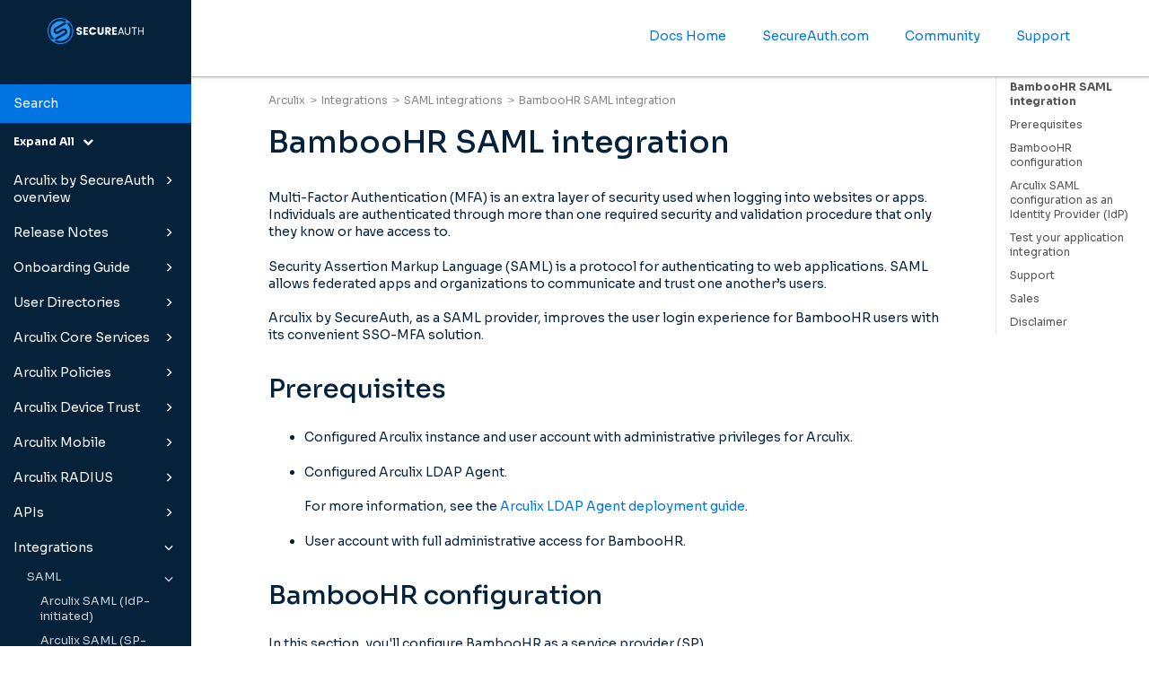

--- FILE ---
content_type: text/html
request_url: https://docs.secureauth.com/arculix/en/bamboohr-saml-integration.html
body_size: 21415
content:
<!DOCTYPE html>
<html xmlns="http://www.w3.org/1999/xhtml" lang="en" xml:lang="en" dir="ltr"><head><meta http-equiv="Content-Type" content="text/html; charset=UTF-8"/>
<meta http-equiv="x-ua-compatible" content="IE=edge"></meta><meta name="format-detection" content="telephone=no"></meta><meta name="viewport" content="width=device-width, initial-scale=1"></meta><meta name="search" content="algolia"></meta><meta name="use.ic" content="no"></meta><meta name="tocstandalone" content="no"></meta><meta name="theme" content="1"></meta><meta name="search.placeholder" content="Search"></meta><meta name="search.results" content="Search results"></meta><meta name="no.search.results" content="No results found"></meta><script type="text/javascript">
var theme = '1';

			
			window.versionsfile = '';


			window.indexDict = new Array();
			window.store = {};
			window.portalLanguage = 'en';
			window.enterKey = 'search';
			
			
				var fuse_threshold = 0.3;
			
					var local_csh = false;
				
					var anchoroption = false;
					var instantsearch_minlength = 1;
						
			var useanchorlinks = false;
			
				useanchorlinks = true;
				
				var clicktocopy = 'Click to copy link';
				var linkcopied =  'Copied!';
					var collapseTocSectionOnLinkTitleClick = false;
				</script><title>BambooHR SAML integration</title><link rel="stylesheet" type="text/css" href="../css/docbook.css"></link><link rel="stylesheet" type="text/css" href="../css/font-awesome.css"></link><link rel="stylesheet" type="text/css" href="../css/roboto.font.css"></link><link rel="stylesheet" type="text/css" href="../css/theme1.css"></link><link rel="stylesheet" type="text/css" href="../css/theme1-colors.css"></link><link rel="stylesheet" type="text/css" href="../css/content-theme2.css"></link><link rel="stylesheet" type="text/css" href="../css/sm-core-css.css"></link><link rel="stylesheet" type="text/css" href="../css/sm-simple.css"></link><link rel="stylesheet" type="text/css" href="../css/style-print.css"></link><link rel="stylesheet" type="text/css" href="../css/style-common.css"></link><link rel="stylesheet" type="text/css" href="../css/html5.algoliasearch.css"></link><link rel="stylesheet" type="text/css" href="../css/style-modern-tables.css"></link><link rel="stylesheet" type="text/css" href="../css/graphical-lists.css"></link><link rel="stylesheet" type="text/css" href="../css/layout-custom-style.css"></link><script src="../js/jquery-3/jquery-3.4.1.min.js" type="text/javascript"></script><script src="../js/jquery-migrate-3.4.1.min.js" type="text/javascript"></script><script src="../js/materialize.min.js" type="text/javascript"></script><script src="../js/bootstrap.min.js" type="text/javascript"></script><script src="../js/purl.js" type="text/javascript"></script><script src="../js/jquery.smartmenus.js" type="text/javascript"></script><script src="../js/html5-2-mp-common.js" type="text/javascript"></script><script src="../js/html5-2.js" type="text/javascript"></script><script src="../js/checklist.js" type="text/javascript"></script><script src="../js/clipboard.min.js" type="text/javascript"></script><script src="../js/anchorlinks.js" type="text/javascript"></script><script src="../js/html5.algoliasearch.js" type="text/javascript"></script><script src="../js/csh.js" type="text/javascript"></script><script src="../js/jquery.paligocode.js" type="text/javascript"></script><script src="../js/highlight-mergehtml-plugin.js" type="text/javascript"></script><script src="../js/layout-custom-script.js" type="text/javascript"></script><meta name="generator" content="Paligo"></meta><link rel="prev" href="aws-iam-identity-center-saml-integration.html#disclaimer-82-321563" title="Disclaimer"></link><link rel="next" href="bamboohr-saml-integration.html#prerequisites-83" title="Prerequisites"></link><script type="text/javascript" src="https://cdn.jsdelivr.net/npm/mathjax@2/MathJax.js?config=TeX-MML-AM_CHTML" async="async"></script><link rel="icon" href="/resources/favicon.ico" type="image/x-icon"></link><script async="" src="https://www.googletagmanager.com/gtag/js?id=G-PGTLR2LFNT"></script><script type="text/javascript">const measurementId = 'G-PGTLR2LFNT';

						$(document).on('cookies.consented', () => {
							window.dataLayer = window.dataLayer || [];
							function gtag(){dataLayer.push(arguments)};

							gtag('js', new Date());
							gtag('config', measurementId);
						});
					</script><script type="text/javascript" src="../js/cookie-consent.js"></script><script type="text/javascript">
				$(document).ready(function () {
				$(".mediaobject img").addClass('materialboxed');
				//Exclude images with links
				$(".mediaobject a img").removeClass('materialboxed');
				if (!document.documentMode) {
				$('.materialboxed').materialbox();
				}});
			</script><link rel="stylesheet" href="https://cdnjs.cloudflare.com/ajax/libs/highlight.js/11.9.0/styles/sunburst.min.css"></link><script src="https://cdnjs.cloudflare.com/ajax/libs/highlight.js/11.9.0/highlight.min.js"></script><script type="text/javascript">
			$(document).on('ready ajaxComplete', function() {
				
				hljs.addPlugin(mergeHTMLPlugin);
				hljs.configure({'ignoreUnescapedHTML': true});
				
				$('pre:not(.embedcode)').each(function() {
					/**
					 * @type {string}
					 */
					var language = $(this).data('language');

					if (language === 'plaintext' || language === 'text') {
						$(this).addClass(language).addClass('hljs');
						return true;
					}
					else {
						var clone = this.cloneNode(true);
						hljs.highlightElement(clone);
						$(this).empty().append($(clone).contents());
						$(this).attr("class", $(clone).attr("class"));
					}
				});
			});
			</script><script type="text/javascript">var publication_id = 'en-UUID-0d502c72-b278-1cd2-c905-523fb9c3585b';
var algolia_application_id = 'B50SIME7TR';
var algolia_search_only_api_key = '7d8c103d3be7ca03fb9085e8ba336e22';
var use_breadcrumbs_for_algolia_searchresults = '1';</script><script src="https://cdn.jsdelivr.net/algoliasearch/3/algoliasearch.min.js"></script><script src="https://cdn.jsdelivr.net/autocomplete.js/0/autocomplete.jquery.min.js"></script></head><body class="theme1 fixed-toolbar page-toc current-toc-section-focus" data-spy="scroll" data-target=".section-nav-container" data-offset="100" data-link-prefix=""><style type="text/css">
            div.skipnav {
            }
            div.skipnav a {
                position: fixed;
                left: -10000px;
                top: 1.5em;
                width: 1px;
                height: 1px;
                overflow: hidden;
            }
            div.skipnav a:focus, div.skipnav a:active, div.skipnav a:hover {
                background: white;
                color: black;
                box-shadow: 5px 5px 5px 0px rgba(0,0,0,0.5);
                position: fixed;
                left: 2em;
                top: 1.5em;
                width: auto;
                height: auto;
                overflow: visible;
                text-decoration: underline;
                z-index: 99999; /* has to be higher than the side panel */
    }
          </style><div class="skipnav"><a href="#content-wrapper">Skip to main content</a></div><header class="site-header"><nav class="site-header-navbar navbar navbar-fixed-top"><div class="navbar-container"><div class="navbar-header"><button type="button" class="navbar-toggle collapsed" data-toggle="collapse" data-target=".site-sidebar" aria-expanded="false" aria-controls="navbar"><span class="sr-only">Toggle navigation</span><span class="icon-bar"></span><span class="icon-bar"></span><span class="icon-bar"></span></button><div id="logotype-container" class="pull-left"><a class="navbar-brand" href="../index.html?lang=en"><img id="logotype-pageheader" src="../css/image/corporate-logo.png" alt="Corporate logotype" data-role="logotype" class="logo"></img></a></div></div><div class="navbar-collapse collapse" id="navbar"><ul class="top-nav-menu sm sm-simple"><li><a href="https://docs.secureauth.com/home/index.html" class="external-top-nav-link" target="_blank">Docs Home</a></li><li><a href="https://www.secureauth.com" class="external-top-nav-link" target="_blank">SecureAuth.com</a></li><li><a href="https://secureauth.vanillacommunities.com/" class="external-top-nav-link" target="_blank">Community</a></li><li><a href="https://www.secureauth.com/support/" class="external-top-nav-link" target="_blank">Support</a></li></ul></div></div></nav></header><div class="site-body"><div class="site-body-container"><div class="site-body-row"><aside class="site-sidebar"><div class="site-sidebar-header"><button type="button" class="navbar-toggle" aria-controls="nav-site-sidebar"><span class="sr-only">Toggle navigation</span><span class="icon-bar"></span><span class="icon-bar"></span><span class="icon-bar"></span></button><a href="../index.html?lang=en"><img id="logotype-pageheader" src="../css/image/corporate-logo.png" alt="Corporate logotype" data-role="logotype" class="logo"></img></a></div><form class="site-sidebar-search" autocomplete="off"><input type="text" placeholder="Search" class="form-control search-field" id="aa-search-input"></input></form><ul class="toc nav nav-site-sidebar"><li><a href="arculix-by-secureauth-overview.html" class="topic-link section lang-en" data-origin-id="UUID-d8003fd7-ec7f-a27d-eb30-5fab966cf3f6" data-legacy-id="UUID-00f6a8f6-93d8-747a-db35-236b26036da9" data-permalink="arculix-by-secureauth-overview.html" data-topic-level="1" data-relative-prefix="" data-publication-date=""><span class="glyphicon"></span> Arculix by SecureAuth overview</a><ul><li><a href="rebranded-terms-from-acceptto-to-arculix.html" class="topic-link section lang-en" data-origin-id="UUID-b38ba0c3-c389-f81c-8401-94656a8098dc" data-legacy-id="UUID-7d640164-d3a2-3702-eb60-33ee27fcc162" data-permalink="rebranded-terms-from-acceptto-to-arculix.html" data-topic-level="1" data-relative-prefix="" data-publication-date="">Rebranded terms from Acceptto to Arculix</a></li></ul></li><li><a href="release-notes.html" class="topic-link section lang-en reused-publication" data-origin-id="UUID-4d6b912d-f378-e9a1-463c-63d442eac7e4" data-legacy-id="UUID-4d6b912d-f378-e9a1-463c-63d442eac7e4" data-permalink="release-notes.html" data-topic-level="1" data-relative-prefix="" data-publication-date=""><span class="glyphicon"></span> Release Notes</a><ul><li><a href="announcement-for-acceptto-customers.html" class="topic-link section lang-en" data-origin-id="UUID-23c2380a-f3ba-2ac8-4897-0825a4878154" data-legacy-id="UUID-bbead3fb-86aa-0fe7-352f-6e9cc60263fc" data-permalink="announcement-for-acceptto-customers.html" data-topic-level="1" data-relative-prefix="" data-publication-date=""><span class="glyphicon"></span> Announcement for Acceptto customers</a><ul><li><a href="acceptto-to-arculix-rebranding-faq.html" class="topic-link section lang-en" data-origin-id="UUID-5ac48d6b-46db-2144-b5e9-e0cbba5df916" data-legacy-id="UUID-53c267d3-d980-a164-47f6-c1f1063d4a30" data-permalink="acceptto-to-arculix-rebranding-faq.html" data-topic-level="1" data-relative-prefix="" data-publication-date="">Acceptto to Arculix rebranding FAQ</a></li></ul></li><li><a href="what-s-new.html" class="topic-link section lang-en" data-origin-id="UUID-02443975-e5b0-87f1-257a-b831db65bab8" data-legacy-id="UUID-5dc4d9e0-ba9f-c33a-de5f-35855e3d130a" data-permalink="what-s-new.html" data-topic-level="1" data-relative-prefix="" data-publication-date="">What's new</a></li><li><a href="arculix-core-release-notes.html" class="topic-link section lang-en" data-origin-id="UUID-10f0a952-ca9b-d0c3-9ee2-27266bf7384c" data-legacy-id="UUID-e74c6883-0290-8d79-3809-7894cb32016a" data-permalink="arculix-core-release-notes.html" data-topic-level="1" data-relative-prefix="" data-publication-date="">Arculix / eGuardian</a></li><li><a href="arculix-sso-release-notes.html" class="topic-link section lang-en" data-origin-id="UUID-744d31fa-bc23-381d-f962-7b80c68b047a" data-legacy-id="UUID-d3c38345-704a-9be3-3646-90be6e63c4ac" data-permalink="arculix-sso-release-notes.html" data-topic-level="1" data-relative-prefix="" data-publication-date="">Arculix SSO</a></li><li><a href="arculix-device-trust-release-notes.html" class="topic-link section lang-en" data-origin-id="UUID-78d888f3-cce8-07b6-0c8b-8d3568739229" data-legacy-id="UUID-e6469f3f-f76b-31a6-28ec-68f43d6e71b2" data-permalink="arculix-device-trust-release-notes.html" data-topic-level="1" data-relative-prefix="" data-publication-date="">Arculix Device Trust</a></li><li><a href="arculix-mobile-release-notes.html" class="topic-link section lang-en" data-origin-id="UUID-7177784d-5d88-8473-c9c3-97b36ee3034c" data-legacy-id="UUID-5cf4c434-d24f-64fb-3dd3-4d440eaac5f8" data-permalink="arculix-mobile-release-notes.html" data-topic-level="1" data-relative-prefix="" data-publication-date="">Arculix Mobile</a></li><li><a href="arculix-ldap-agent-release-notes.html" class="topic-link section lang-en" data-origin-id="UUID-6d3c8fa7-22b3-3f84-f517-64463fab7c63" data-legacy-id="UUID-2eaa429e-171e-bf0e-26f3-f1bd9a98e6f1" data-permalink="arculix-ldap-agent-release-notes.html" data-topic-level="1" data-relative-prefix="" data-publication-date="">Arculix LDAP Agent</a></li><li><a href="arculix-ad-fs-plugin-release-notes.html" class="topic-link section lang-en" data-origin-id="UUID-485584f0-cc0a-241d-20f9-f47d17b6e2b0" data-legacy-id="UUID-1815a915-9285-703c-3ad3-ce70bda8135e" data-permalink="arculix-ad-fs-plugin-release-notes.html" data-topic-level="1" data-relative-prefix="" data-publication-date="">Arculix AD FS</a></li><li><a href="pingfederate-idp-factor-mfa-plugin-release-notes.html" class="topic-link section lang-en" data-origin-id="UUID-f00472d2-266a-7f66-1a64-323fb88861cb" data-legacy-id="UUID-4caac7ee-f2d4-7512-c98b-12d50c74732c" data-permalink="pingfederate-idp-factor-mfa-plugin-release-notes.html" data-topic-level="1" data-relative-prefix="" data-publication-date="">PingFederate plugin</a></li></ul></li><li><a href="onboarding-guide.html" class="topic-link section lang-en reused-publication" data-origin-id="UUID-7a60cf08-29f8-340a-b6ba-605fae4667ac" data-legacy-id="UUID-7a60cf08-29f8-340a-b6ba-605fae4667ac" data-permalink="onboarding-guide.html" data-topic-level="1" data-relative-prefix="" data-publication-date=""><span class="glyphicon"></span> Onboarding Guide</a><ul><li><a href="arculix-user-onboarding-guide.html" class="topic-link section lang-en" data-origin-id="UUID-1579e258-d2e1-76ca-e336-66920de8dfbf" data-legacy-id="UUID-fe6049ce-6a3f-ef5a-b971-0141df7d3c85" data-permalink="arculix-user-onboarding-guide.html" data-topic-level="1" data-relative-prefix="" data-publication-date=""><span class="glyphicon"></span> Arculix user onboarding guide</a><ul><li><a href="pairing-the-arculix-mobile-app.html" class="topic-link section lang-en" data-origin-id="UUID-7262f9ab-192c-e3a8-50ed-cc1467069503" data-legacy-id="UUID-d0dd4c54-9caf-63b7-cefd-1358fea70db4" data-permalink="pairing-the-arculix-mobile-app.html" data-topic-level="1" data-relative-prefix="" data-publication-date="">Pairing the Arculix Mobile app</a></li><li><a href="experience-passwordless-web-login.html" class="topic-link section lang-en" data-origin-id="UUID-e6094030-4509-9acb-3255-e7e8366e04d7" data-legacy-id="UUID-35e89e2a-b34a-d34d-181e-1c19d976d910" data-permalink="experience-passwordless-web-login.html" data-topic-level="1" data-relative-prefix="" data-publication-date="">Experience passwordless web login</a></li><li><a href="bring-the-arculix-passwordless-solution-to-your-workstations.html" class="topic-link section lang-en" data-origin-id="UUID-cd0ecc1d-35c0-5fb6-2074-2b9dc0e0dd3f" data-legacy-id="UUID-8e1e7a1b-3870-2434-c5c3-5eb93ca2b35b" data-permalink="bring-the-arculix-passwordless-solution-to-your-workstations.html" data-topic-level="1" data-relative-prefix="" data-publication-date="">Bring the Arculix passwordless solution to your workstations</a></li><li><a href="federation--integrate-arculix-as-your-idp-for-sso.html" class="topic-link section lang-en" data-origin-id="UUID-c7455f31-9d65-49cc-88a1-418f84c0e018" data-legacy-id="UUID-342d521e-f382-33a1-1a4b-8190a9d75a44" data-permalink="federation--integrate-arculix-as-your-idp-for-sso.html" data-topic-level="1" data-relative-prefix="" data-publication-date="">Federation: Integrate Arculix as your IdP for SSO</a></li><li><a href="federation--integrate-with-third-party-idp-provider.html" class="topic-link section lang-en" data-origin-id="UUID-e438bd67-5bbb-00af-6404-6776c7374ef9" data-legacy-id="UUID-9bf766ec-77a0-7b8e-d82c-cae97b27f4b7" data-permalink="federation--integrate-with-third-party-idp-provider.html" data-topic-level="1" data-relative-prefix="" data-publication-date="">Federation: Integrate with third-party IdP provider</a></li></ul></li></ul></li><li><a href="user-directories.html" class="topic-link section lang-en reused-publication" data-origin-id="UUID-50fc4684-2149-9ffb-959c-acb2887ca81b" data-legacy-id="UUID-50fc4684-2149-9ffb-959c-acb2887ca81b" data-permalink="user-directories.html" data-topic-level="1" data-relative-prefix="" data-publication-date=""><span class="glyphicon"></span> User Directories</a><ul><li><a href="arculix-ldap-agent-deployment-guide.html" class="topic-link section lang-en" data-origin-id="UUID-62eb889d-ef97-d6fd-1f57-9dbbe891888b" data-legacy-id="UUID-8d9c6b4c-55dc-6548-c9b1-d865bfe5579f" data-permalink="arculix-ldap-agent-deployment-guide.html" data-topic-level="1" data-relative-prefix="" data-publication-date="">LDAP Agent</a></li><li><a href="connect-an-active-directory.html" class="topic-link section lang-en" data-origin-id="UUID-ef85de63-15a1-b799-995a-984d578ef59a" data-legacy-id="UUID-cbf920d6-b5bb-c473-98e0-e321c24354c9" data-permalink="connect-an-active-directory.html" data-topic-level="1" data-relative-prefix="" data-publication-date="">Connect Active Directory</a></li><li><a href="microsoft-entra-id-integration-in-arculix.html" class="topic-link section lang-en" data-origin-id="UUID-45bb0fc4-b0d9-2033-482b-1b7e697c7f70" data-legacy-id="UUID-39fa392c-dbd8-0e86-11b3-025e4aa94b41" data-permalink="microsoft-entra-id-integration-in-arculix.html" data-topic-level="1" data-relative-prefix="" data-publication-date="">Microsoft Entra ID integration</a></li><li><a href="microsoft-entra-id-configuration.html" class="topic-link section lang-en original-topic" data-origin-id="UUID-20625b51-7fc2-9ce6-5a24-011fcfe05575" data-legacy-id="UUID-d6adecc1-1134-a4b8-b4c6-39c0e7beb772" data-permalink="microsoft-entra-id-configuration.html" data-topic-level="1" data-relative-prefix="" data-publication-date="">Microsoft Entra ID configuration</a></li><li><a href="connect-a-microsoft-entra-id-directory.html" class="topic-link section lang-en" data-origin-id="UUID-d93623ac-1233-3cfe-28ac-880b59796d54" data-legacy-id="UUID-c87b0268-c010-3b48-9f23-c43dd002cc49" data-permalink="connect-a-microsoft-entra-id-directory.html" data-topic-level="1" data-relative-prefix="" data-publication-date="">Connect Microsoft Entra ID</a></li></ul></li><li><a href="arculix-core-services.html" class="topic-link section lang-en reused-publication" data-origin-id="UUID-fc02f176-8d05-a891-7997-4b216a5541ea" data-legacy-id="UUID-fc02f176-8d05-a891-7997-4b216a5541ea" data-permalink="arculix-core-services.html" data-topic-level="1" data-relative-prefix="" data-publication-date=""><span class="glyphicon"></span> Arculix Core Services</a><ul><li><a href="arculix-login.html" class="topic-link section lang-en" data-origin-id="UUID-099d0baf-24ed-0eef-42be-0b57f5b87ac0" data-legacy-id="UUID-b42e457b-7055-a1cc-02eb-95b31c88fe23" data-permalink="arculix-login.html" data-topic-level="1" data-relative-prefix="" data-publication-date="">Arculix login</a></li><li><a href="audit-logs.html" class="topic-link section lang-en" data-origin-id="UUID-d9404ff0-df03-77b9-2d1b-d1d791c7ba49" data-legacy-id="UUID-c427bfae-fd9f-6d38-4b52-c00e9af7cabd" data-permalink="audit-logs.html" data-topic-level="1" data-relative-prefix="" data-publication-date="">Audit logs</a></li><li><a href="application-oob-methods-guide.html" class="topic-link section lang-en" data-origin-id="UUID-adaca8d6-9aa8-66bf-381e-df55c40d61a5" data-legacy-id="UUID-c725c422-6f43-24e0-2deb-a73873208cc7" data-permalink="application-oob-methods-guide.html" data-topic-level="1" data-relative-prefix="" data-publication-date="">Application OOB methods guide</a></li><li><a href="create-temporary-pin.html" class="topic-link section lang-en" data-origin-id="UUID-4e584907-2d9f-05fb-ca95-60b7f7261edb" data-legacy-id="UUID-ea01be00-af63-9a28-4eae-25960720c062" data-permalink="create-temporary-pin.html" data-topic-level="1" data-relative-prefix="" data-publication-date="">Create temporary PIN</a></li><li><a href="manage-organization-settings.html" class="topic-link section lang-en" data-origin-id="UUID-14b9e09e-5b63-570a-c262-93956ec2ceb8" data-legacy-id="UUID-e19420e5-98d0-540f-623a-520b56ae13e4" data-permalink="manage-organization-settings.html" data-topic-level="1" data-relative-prefix="" data-publication-date="">Manage organization settings</a></li><li><a href="manage-users.html" class="topic-link section lang-en" data-origin-id="UUID-2f563b4c-b5ec-a716-ecc9-f20d3a5d98db" data-legacy-id="UUID-3eaa76de-85d4-8c21-893b-cc3fe9679db8" data-permalink="manage-users.html" data-topic-level="1" data-relative-prefix="" data-publication-date="">Manage users</a></li><li><a href="reset-user-profile.html" class="topic-link section lang-en" data-origin-id="UUID-9e586c01-ab52-07fb-45b9-ef87f489f7fd" data-legacy-id="UUID-18a24476-02e5-68f7-0e1f-531a30f843ea" data-permalink="reset-user-profile.html" data-topic-level="1" data-relative-prefix="" data-publication-date="">Reset user profile</a></li><li><a href="revoke-user-workstation.html" class="topic-link section lang-en" data-origin-id="UUID-c1d2fbfc-5cb4-59ce-c6f1-27d112656159" data-legacy-id="UUID-b068adf0-2575-ce6a-d62e-ba0b2d0e6de6" data-permalink="revoke-user-workstation.html" data-topic-level="1" data-relative-prefix="" data-publication-date="">Revoke user workstation</a></li><li><a href="offline-authenticator-guide.html" class="topic-link section lang-en" data-origin-id="UUID-89f0bf88-cdff-4cb3-bb86-2c5ee599da9a" data-legacy-id="UUID-1cc4c4e8-dd39-bdcd-434e-8a2be7baa3b0" data-permalink="offline-authenticator-guide.html" data-topic-level="1" data-relative-prefix="" data-publication-date="">Offline authenticator guide</a></li><li><a href="security-token-guide.html" class="topic-link section lang-en" data-origin-id="UUID-1b2b1c63-1468-8045-9a16-2498c15d35f9" data-legacy-id="UUID-3f10a1c5-debb-7211-1b94-1682813224fd" data-permalink="security-token-guide.html" data-topic-level="1" data-relative-prefix="" data-publication-date="">Security token guide</a></li><li><a href="arculix-role-based-access-control.html" class="topic-link section lang-en" data-origin-id="UUID-ee2786ba-d053-3b1a-7472-2f94f1b020de" data-legacy-id="UUID-7cd12684-88c0-0047-9c05-4bac71892603" data-permalink="arculix-role-based-access-control.html" data-topic-level="1" data-relative-prefix="" data-publication-date="">Arculix role-based access control</a></li></ul></li><li><a href="arculix-policies.html" class="topic-link section lang-en reused-publication" data-origin-id="UUID-115bd733-8f37-ce00-e3d3-57000354de19" data-legacy-id="UUID-115bd733-8f37-ce00-e3d3-57000354de19" data-permalink="arculix-policies.html" data-topic-level="1" data-relative-prefix="" data-publication-date=""><span class="glyphicon"></span> Arculix Policies</a><ul><li><a href="policy-engine.html" class="topic-link section lang-en" data-origin-id="UUID-fb14b00c-5358-5477-4ec7-7f949df6f571" data-legacy-id="UUID-0137e9bb-5d1c-e69c-2ffc-3c45ecb6acdd" data-permalink="policy-engine.html" data-topic-level="1" data-relative-prefix="" data-publication-date="">Policy engine</a></li><li><a href="manage-policies.html" class="topic-link section lang-en" data-origin-id="UUID-aacb1689-1949-5f07-1b5b-add1823b763d" data-legacy-id="UUID-34d10c0d-df1b-bbbd-a899-2adffa40f261" data-permalink="manage-policies.html" data-topic-level="1" data-relative-prefix="" data-publication-date="">Manage policies</a></li><li><a href="configure-password-reset-policy.html" class="topic-link section lang-en" data-origin-id="UUID-a8f52baa-9032-8d8b-589c-8b28bac7382f" data-legacy-id="UUID-71294cc6-0407-376a-dc45-e24e859037c2" data-permalink="configure-password-reset-policy.html" data-topic-level="1" data-relative-prefix="" data-publication-date="">Configure password reset policy</a></li><li><a href="risk-engine.html" class="topic-link section lang-en" data-origin-id="UUID-a2bffe64-b23b-5815-0aba-35d27414dc4f" data-legacy-id="UUID-6d27ae39-cca3-4a31-ea7d-de53240817a6" data-permalink="risk-engine.html" data-topic-level="1" data-relative-prefix="" data-publication-date="">Risk engine</a></li><li><a href="user-defined-policy-predicate.html" class="topic-link section lang-en" data-origin-id="UUID-01f1cd20-a971-bd9f-fa63-7cd31a0d6345" data-legacy-id="UUID-b1255238-dbef-8efe-ffe9-fb49f7a76186" data-permalink="user-defined-policy-predicate.html" data-topic-level="1" data-relative-prefix="" data-publication-date="">User-defined policy predicate</a></li></ul></li><li><a href="arculix-device-trust.html" class="topic-link section lang-en reused-publication" data-origin-id="UUID-4a3b0d7b-99dd-0f3f-5495-6e93295bcc6f" data-legacy-id="UUID-4a3b0d7b-99dd-0f3f-5495-6e93295bcc6f" data-permalink="arculix-device-trust.html" data-topic-level="1" data-relative-prefix="" data-publication-date=""><span class="glyphicon"></span> Arculix Device Trust</a><ul><li><a href="arculix-device-trust-faq.html" class="topic-link section lang-en" data-origin-id="UUID-fc0709cc-7998-7375-837b-611a7502bd6e" data-legacy-id="UUID-6b4d3aab-d248-3519-3ff5-ceaa973c1421" data-permalink="arculix-device-trust-faq.html" data-topic-level="1" data-relative-prefix="" data-publication-date="">Arculix Device Trust FAQ</a></li><li><a href="arculix-device-trust-administrator-guide.html" class="topic-link section lang-en" data-origin-id="UUID-68dd8e27-e968-ef2e-f79e-985e67a6c7db" data-legacy-id="UUID-96a1daa9-abc4-ecf8-1334-a796bcd2fceb" data-permalink="arculix-device-trust-administrator-guide.html" data-topic-level="1" data-relative-prefix="" data-publication-date=""><span class="glyphicon"></span> Arculix Device Trust administrator guide</a><ul><li><a href="arculix-device-trust-architecture.html" class="topic-link section lang-en" data-origin-id="UUID-42a47e68-0085-922e-5c39-6258657158e1" data-legacy-id="UUID-479e75a2-c065-b61b-5857-8e701933dda3" data-permalink="arculix-device-trust-architecture.html" data-topic-level="1" data-relative-prefix="" data-publication-date="">Arculix Device Trust architecture</a></li><li><a href="arculix-device-trust-prerequisites.html" class="topic-link section lang-en" data-origin-id="UUID-4a98c670-1c38-2ef5-6928-2d8fe6dccfcf" data-legacy-id="UUID-e8f7f419-51d4-6668-feea-c5c0e0822754" data-permalink="arculix-device-trust-prerequisites.html" data-topic-level="1" data-relative-prefix="" data-publication-date="">Prerequisites</a></li><li><a href="deploy-arculix-device-trust.html" class="topic-link section lang-en" data-origin-id="UUID-2cdbc879-3b75-3a6f-d96e-cab71cc2f19b" data-legacy-id="UUID-b27d5aad-781b-32b8-c354-7e65288aa30a" data-permalink="deploy-arculix-device-trust.html" data-topic-level="1" data-relative-prefix="" data-publication-date="">Deploy Arculix Device Trust</a></li><li><a href="using-arculix-device-trust---mfa-methods.html" class="topic-link section lang-en" data-origin-id="UUID-7bf783e0-cd52-d6a1-c80c-6fc73900d892" data-legacy-id="UUID-e696f731-adee-9e83-6f0b-174f64c9ca65" data-permalink="using-arculix-device-trust---mfa-methods.html" data-topic-level="1" data-relative-prefix="" data-publication-date="">Using Arculix Device Trust - MFA methods</a></li><li><a href="arculix-device-trust-use-cases.html" class="topic-link section lang-en" data-origin-id="UUID-ff8dd14c-fa12-ac55-7dfd-1d6979136df3" data-legacy-id="UUID-6b4b4dee-dc25-8d02-6f1c-3d4763263c2c" data-permalink="arculix-device-trust-use-cases.html" data-topic-level="1" data-relative-prefix="" data-publication-date="">Use cases</a></li></ul></li><li><a href="arculix-device-trust-end-user-guide.html" class="topic-link section lang-en" data-origin-id="UUID-93451ea2-3080-632d-925b-9353f34922d3" data-legacy-id="UUID-540b088e-5ecd-b6bc-1cf0-3be0a5993fa9" data-permalink="arculix-device-trust-end-user-guide.html" data-topic-level="1" data-relative-prefix="" data-publication-date="">Arculix Device Trust end user guide</a></li></ul></li><li><a href="arculix-mobile.html" class="topic-link section lang-en reused-publication" data-origin-id="UUID-f75e5bcf-0c84-5941-5740-38305fc3964f" data-legacy-id="UUID-f75e5bcf-0c84-5941-5740-38305fc3964f" data-permalink="arculix-mobile.html" data-topic-level="1" data-relative-prefix="" data-publication-date=""><span class="glyphicon"></span> Arculix Mobile</a><ul><li><a href="arculix-mobile-app-admin-guide.html" class="topic-link section lang-en" data-origin-id="UUID-6024d9b6-932f-a96a-417e-c596c2219919" data-legacy-id="UUID-22da458a-7992-7564-ecd7-ee5de0741c30" data-permalink="arculix-mobile-app-admin-guide.html" data-topic-level="1" data-relative-prefix="" data-publication-date="">Arculix Mobile app admin guide</a></li><li><a href="secureauth-mfa-app-user-guide.html" class="topic-link section lang-en" data-origin-id="UUID-e084a8d1-0ddf-b10d-da49-5b4a9b6ae0d1" data-legacy-id="UUID-1a6587db-4fa3-3914-61ea-b3130b4f498a" data-permalink="secureauth-mfa-app-user-guide.html" data-topic-level="1" data-relative-prefix="" data-publication-date="">SecureAuth MFA app user guide</a></li></ul></li><li><a href="arculix-radius.html" class="topic-link section lang-en reused-publication" data-origin-id="UUID-6acef976-a0c5-62f9-e076-58c68bf278b7" data-legacy-id="UUID-6acef976-a0c5-62f9-e076-58c68bf278b7" data-permalink="arculix-radius.html" data-topic-level="1" data-relative-prefix="" data-publication-date=""><span class="glyphicon"></span> Arculix RADIUS</a><ul><li><a href="arculix-radius-agent-deployment-guide.html" class="topic-link section lang-en" data-origin-id="UUID-025c90d9-26fe-b7c1-e4f5-ab53e29fd201" data-legacy-id="UUID-68781534-603d-a36e-4cea-a2373a0efac2" data-permalink="arculix-radius-agent-deployment-guide.html" data-topic-level="1" data-relative-prefix="" data-publication-date="">Arculix RADIUS Agent deployment guide</a></li></ul></li><li><a href="apis.html" class="topic-link section lang-en reused-publication" data-origin-id="UUID-8816cb17-a249-b142-f1da-f2de8cf04b32" data-legacy-id="UUID-8816cb17-a249-b142-f1da-f2de8cf04b32" data-permalink="apis.html" data-topic-level="1" data-relative-prefix="" data-publication-date=""><span class="glyphicon"></span> APIs</a><ul><li><a href="arculix---eguardian-open-api.html" class="topic-link section lang-en" data-origin-id="UUID-6923c044-1e65-a82c-f09a-4f57fa103d75" data-legacy-id="UUID-58c9ce87-0cb9-ee68-bea8-7d7fc7cabc1c" data-permalink="arculix---eguardian-open-api.html" data-topic-level="1" data-relative-prefix="" data-publication-date="">Arculix / eGuardian Open API</a></li><li><a href="authentication-api-overview.html" class="topic-link section lang-en" data-origin-id="UUID-67f53dbd-fc08-2e96-0e5b-0529431d3b42" data-legacy-id="UUID-fbc96327-ed46-d802-23ed-784be4a63298" data-permalink="authentication-api-overview.html" data-topic-level="1" data-relative-prefix="" data-publication-date=""><span class="glyphicon"></span> Authentication API</a><ul><li><a href="new-user-authentication-api.html" class="topic-link section lang-en" data-origin-id="UUID-69e50b31-66c4-eb00-0500-cbe902ea3011" data-legacy-id="UUID-32415ff3-98d1-e994-fe37-1504a3d09c72" data-permalink="new-user-authentication-api.html" data-topic-level="1" data-relative-prefix="" data-publication-date="">New User Authentication API</a></li><li><a href="previous-user-authentication-api.html" class="topic-link section lang-en" data-origin-id="UUID-8b2e65a0-a36c-4429-4889-15564dd699a3" data-legacy-id="UUID-db1e396a-b697-fcc0-3dfc-198f0e569169" data-permalink="previous-user-authentication-api.html" data-topic-level="1" data-relative-prefix="" data-publication-date="">Previous User Authentication API</a></li></ul></li><li><a href="object-management-api.html" class="topic-link section lang-en" data-origin-id="UUID-549cfd4a-00b8-3a40-0d92-521157f0f533" data-legacy-id="UUID-8e5f11e6-0a7d-dd0a-a137-6650dcc1743b" data-permalink="object-management-api.html" data-topic-level="1" data-relative-prefix="" data-publication-date="">Object Management API</a></li><li><a href="scim-api.html" class="topic-link section lang-en" data-origin-id="UUID-b1fc94ed-beaf-be54-e530-7e94e5d71988" data-legacy-id="UUID-4ef16a84-3356-84a1-c853-4009c607da09" data-permalink="scim-api.html" data-topic-level="1" data-relative-prefix="" data-publication-date="">SCIM API</a></li></ul></li><li><a href="integrations.html" class="topic-link section lang-en reused-publication" data-origin-id="UUID-24f002fb-57b9-00d6-c6d3-3242c860e120" data-legacy-id="UUID-24f002fb-57b9-00d6-c6d3-3242c860e120" data-permalink="integrations.html" data-topic-level="1" data-relative-prefix="" data-publication-date=""><span class="glyphicon"></span> Integrations</a><ul><li><a href="saml-integrations.html" class="topic-link section taxonomy-arculix-integrations-saml lang-en" data-origin-id="UUID-42099bff-ec9d-3008-80b4-da036eee7c02" data-legacy-id="UUID-c71a2f41-4da3-db0e-69bf-d52ed05669f9" data-permalink="saml-integrations.html" data-topic-level="1" data-relative-prefix="" data-publication-date=""><span class="glyphicon"></span> SAML</a><ul><li><a href="arculix-saml--idp-initiated--integration.html" class="topic-link section taxonomy-arculix-integrations-saml lang-en" data-origin-id="UUID-55644646-67bc-26cb-703c-aa089e9e8341" data-legacy-id="UUID-ca39d4ae-041f-a2fd-302a-008c9d549d38" data-permalink="arculix-saml--idp-initiated--integration.html" data-topic-level="1" data-relative-prefix="" data-publication-date="">Arculix SAML (IdP-initiated)</a></li><li><a href="arculix-saml--sp-initiated--integration.html" class="topic-link section taxonomy-arculix-integrations-saml lang-en" data-origin-id="UUID-8ef2c6c3-fe25-f398-dd10-ffcd49e15353" data-legacy-id="UUID-7b7f7fdc-c541-bfac-416c-7f3cabbfeda2" data-permalink="arculix-saml--sp-initiated--integration.html" data-topic-level="1" data-relative-prefix="" data-publication-date="">Arculix SAML (SP-initiated)</a></li><li><a href="secureauth-idp-and-arculix-integration.html" class="topic-link section lang-en" data-origin-id="UUID-22194383-76a3-26bd-72c0-16a0ae81a485" data-legacy-id="UUID-5976482d-a4ce-279f-5a6e-dacb2037a4b7" data-permalink="secureauth-idp-and-arculix-integration.html" data-topic-level="1" data-relative-prefix="" data-publication-date="">SecureAuth IdP and Arculix integration</a></li><li><a href="-frankly-saml-integration.html" class="topic-link section taxonomy-arculix-integrations-saml lang-en" data-origin-id="UUID-2197c6a1-b48d-0a13-5236-90b1a5ed826e" data-legacy-id="UUID-479c05be-07e1-d347-46cf-ac5c9c4164ea" data-permalink="-frankly-saml-integration.html" data-topic-level="1" data-relative-prefix="" data-publication-date="">&amp;frankly</a></li><li><a href="15five-saml-integration.html" class="topic-link section taxonomy-arculix-integrations-saml lang-en" data-origin-id="UUID-9ab8e755-54ba-6b0f-8cad-9a50fb5a73af" data-legacy-id="UUID-15f1e1fc-d82a-b90b-e5ab-2e97a919eebc" data-permalink="15five-saml-integration.html" data-topic-level="1" data-relative-prefix="" data-publication-date="">15Five</a></li><li><a href="aha--saml-integration.html" class="topic-link section taxonomy-arculix-integrations-saml lang-en" data-origin-id="UUID-c07dcfda-8a5d-0363-814e-d405ff2863d1" data-legacy-id="UUID-385ee11c-ede6-2a52-eb65-a0127bfdc7d0" data-permalink="aha--saml-integration.html" data-topic-level="1" data-relative-prefix="" data-publication-date="">Aha!</a></li><li><a href="aiven-saml-integration.html" class="topic-link section taxonomy-arculix-integrations-saml lang-en" data-origin-id="UUID-4b771b26-7353-57af-560d-06268088f7db" data-legacy-id="UUID-7f626904-7de0-06da-5dd3-dd72629b93c3" data-permalink="aiven-saml-integration.html" data-topic-level="1" data-relative-prefix="" data-publication-date="">Aiven</a></li><li><a href="alertops-saml-integration.html" class="topic-link section taxonomy-arculix-integrations-saml lang-en" data-origin-id="UUID-59a760e6-a141-1a12-7393-ce617d7ba0ea" data-legacy-id="UUID-f0adff77-c88c-f587-1155-49e7d4567578" data-permalink="alertops-saml-integration.html" data-topic-level="1" data-relative-prefix="" data-publication-date="">AlertOps</a></li><li><a href="alibaba-cloud-saml-integration.html" class="topic-link section taxonomy-arculix-integrations-saml lang-en" data-origin-id="UUID-227aadb0-d125-d796-a53a-6a9d3049f5c5" data-legacy-id="UUID-27aac3e4-ba06-f021-3f02-a9707702ee4d" data-permalink="alibaba-cloud-saml-integration.html" data-topic-level="1" data-relative-prefix="" data-publication-date="">Alibaba Cloud</a></li><li><a href="appdynamics-cloud-saml-integration.html" class="topic-link section taxonomy-arculix-integrations-saml lang-en" data-origin-id="UUID-22880ca6-3500-deea-1436-728c1791d1ba" data-legacy-id="UUID-d8c6fa2f-f8ed-8fa6-c38e-caec4fdfd96d" data-permalink="appdynamics-cloud-saml-integration.html" data-topic-level="1" data-relative-prefix="" data-publication-date="">AppDynamics Cloud</a></li><li><a href="arcgis-saml-integration.html" class="topic-link section taxonomy-arculix-integrations-saml lang-en" data-origin-id="UUID-2ea1c740-f9cc-3ba3-15a7-76e8d3f174db" data-legacy-id="UUID-bb2c77b9-3ec0-9e93-2d33-50f12b4bf9ce" data-permalink="arcgis-saml-integration.html" data-topic-level="1" data-relative-prefix="" data-publication-date="">ArcGIS</a></li><li><a href="assetsonar-saml-integration.html" class="topic-link section taxonomy-arculix-integrations-saml lang-en" data-origin-id="UUID-94f4e047-949e-8e1c-b054-c2142b1f443f" data-legacy-id="UUID-94a5e52d-0144-33fb-867d-088ec9ec0ace" data-permalink="assetsonar-saml-integration.html" data-topic-level="1" data-relative-prefix="" data-publication-date="">AssetSonar</a></li><li><a href="atlassian-cloud-saml-integration.html" class="topic-link section taxonomy-arculix-integrations-saml lang-en" data-origin-id="UUID-efd7f842-14c2-be4d-7d7e-48edca5a5748" data-legacy-id="UUID-5e4771a6-cc7a-7bf8-91a0-8aab0566eed4" data-permalink="atlassian-cloud-saml-integration.html" data-topic-level="1" data-relative-prefix="" data-publication-date="">Atlassian Cloud</a></li><li><a href="auth0-saml-integration.html" class="topic-link section taxonomy-arculix-integrations-saml lang-en" data-origin-id="UUID-9d58d5dc-3cdd-d0d9-0eac-9b10fc5365f4" data-legacy-id="UUID-741a0fdb-ed83-7a0d-9c92-f4223df0a2e7" data-permalink="auth0-saml-integration.html" data-topic-level="1" data-relative-prefix="" data-publication-date="">Auth0</a></li><li><a href="aws-iam-identity-center-saml-integration.html" class="topic-link section taxonomy-arculix-integrations-saml lang-en" data-origin-id="UUID-d67c7cd2-3a05-9f32-4c7e-daeef6115204" data-legacy-id="UUID-6b9d3b40-b7b1-0d03-e4dd-97c0c19df74f" data-permalink="aws-iam-identity-center-saml-integration.html" data-topic-level="1" data-relative-prefix="" data-publication-date="">AWS IAM Identity Center</a></li><li><a href="bamboohr-saml-integration.html" class="topic-link section taxonomy-arculix-integrations-saml lang-en" data-origin-id="UUID-055f2510-556f-d8b0-e6f1-590b0b7b5285" data-legacy-id="UUID-20eeca5c-00ad-9f3e-ef5f-fd998e339ad8" data-permalink="bamboohr-saml-integration.html" data-topic-level="1" data-relative-prefix="" data-publication-date="">BambooHR</a></li><li><a href="breezy-hr-saml-integration.html" class="topic-link section taxonomy-arculix-integrations-saml lang-en" data-origin-id="UUID-3f29572d-711e-96dd-48f6-863c7aea5a98" data-legacy-id="UUID-718852b2-69af-86fc-f354-bbc3caeb999e" data-permalink="breezy-hr-saml-integration.html" data-topic-level="1" data-relative-prefix="" data-publication-date="">Breezy HR</a></li><li><a href="beyondtrust-password-safe-saml--idp-initiated--integration.html" class="topic-link section taxonomy-arculix-integrations-saml lang-en" data-origin-id="UUID-dd565d3b-eb8d-1ceb-3651-5bef81b0e44e" data-legacy-id="UUID-0c6078a5-16bb-0222-9a6f-c55866aec817" data-permalink="beyondtrust-password-safe-saml--idp-initiated--integration.html" data-topic-level="1" data-relative-prefix="" data-publication-date="">BeyondTrust Password Safe (IdP-initiated)</a></li><li><a href="beyondtrust-privileged-remote-access-saml--idp-initiated--integration.html" class="topic-link section taxonomy-arculix-integrations-saml lang-en" data-origin-id="UUID-c2814159-7649-1582-323b-67bf0a712f4e" data-legacy-id="UUID-a2de7a20-d33a-ac94-7694-013c354bed32" data-permalink="beyondtrust-privileged-remote-access-saml--idp-initiated--integration.html" data-topic-level="1" data-relative-prefix="" data-publication-date="">BeyondTrust Privileged Remote Access (IdP-initiated)</a></li><li><a href="beyondtrust-privileged-remote-access-saml--sp-initiated--integration.html" class="topic-link section taxonomy-arculix-integrations-saml lang-en" data-origin-id="UUID-279f5de6-9ce1-f21e-88b4-fa219207d786" data-legacy-id="UUID-ef22d067-b898-ff85-6d5c-32f234f55442" data-permalink="beyondtrust-privileged-remote-access-saml--sp-initiated--integration.html" data-topic-level="1" data-relative-prefix="" data-publication-date="">BeyondTrust Privileged Remote Access (SP-initiated)</a></li><li><a href="box-saml-integration.html" class="topic-link section taxonomy-arculix-integrations-saml lang-en" data-origin-id="UUID-820b5a73-decf-a82e-9c26-71e411920f3f" data-legacy-id="UUID-639efd3e-0287-f1e9-0c42-c20c5f7fa01e" data-permalink="box-saml-integration.html" data-topic-level="1" data-relative-prefix="" data-publication-date="">Box</a></li><li><a href="celonis-saml-integration.html" class="topic-link section taxonomy-arculix-integrations-saml lang-en" data-origin-id="UUID-debaf8d3-a6df-145e-6c71-91e00d1bb9b6" data-legacy-id="UUID-d439dd18-9f51-2d04-4d57-1fee168edf86" data-permalink="celonis-saml-integration.html" data-topic-level="1" data-relative-prefix="" data-publication-date="">Celonis</a></li><li><a href="check-point-infinity-portal-saml-integration.html" class="topic-link section taxonomy-arculix-integrations-saml lang-en" data-origin-id="UUID-f81312fd-4391-48c0-e7b7-380bdc929f17" data-legacy-id="UUID-9e90883f-24ea-c02d-bf64-3d7b86905987" data-permalink="check-point-infinity-portal-saml-integration.html" data-topic-level="1" data-relative-prefix="" data-publication-date="">Check Point Infinity Portal</a></li><li><a href="cisco-asa-vpn-saml-integration.html" class="topic-link section taxonomy-arculix-integrations-saml lang-en" data-origin-id="UUID-f35d3d25-81dd-54b7-84db-ca63058f342f" data-legacy-id="UUID-9c36303c-5b90-690f-9803-abe71cf8417b" data-permalink="cisco-asa-vpn-saml-integration.html" data-topic-level="1" data-relative-prefix="" data-publication-date="">Cisco ASA VPN</a></li><li><a href="cisco-meraki-vpn-saml-integration.html" class="topic-link section taxonomy-arculix-integrations-saml lang-en" data-origin-id="UUID-3a6174c8-7a4e-5f56-b530-f0135be7d5b5" data-legacy-id="UUID-71bb7e1c-d216-b558-07ef-8895116a9abe" data-permalink="cisco-meraki-vpn-saml-integration.html" data-topic-level="1" data-relative-prefix="" data-publication-date="">Cisco Meraki VPN</a></li><li><a href="cisco-umbrella-saml-integration.html" class="topic-link section taxonomy-arculix-integrations-saml lang-en" data-origin-id="UUID-7a9d6252-df19-7a64-b42b-f3bb9ddd3414" data-legacy-id="UUID-55b16274-b04f-97d9-27b0-2b29ef664956" data-permalink="cisco-umbrella-saml-integration.html" data-topic-level="1" data-relative-prefix="" data-publication-date="">Cisco Umbrella</a></li><li><a href="citrix-adc-saml-integration.html" class="topic-link section taxonomy-arculix-integrations-saml lang-en" data-origin-id="UUID-be5e5b87-2a76-f6e8-2207-f0d07090499d" data-legacy-id="UUID-2acd9553-a8af-435b-12b6-cb07fc9e536e" data-permalink="citrix-adc-saml-integration.html" data-topic-level="1" data-relative-prefix="" data-publication-date="">Citrix ADC</a></li><li><a href="citrix-storefront-saml-integration.html" class="topic-link section taxonomy-arculix-integrations-saml lang-en" data-origin-id="UUID-fbec144b-c9c2-7f2b-95b0-e2764e2c9a5f" data-legacy-id="UUID-dae0fb08-96fb-0a65-2a33-c345748a785b" data-permalink="citrix-storefront-saml-integration.html" data-topic-level="1" data-relative-prefix="" data-publication-date="">Citrix StoreFront</a></li><li><a href="citrix-workspace-saml-integration.html" class="topic-link section taxonomy-arculix-integrations-saml lang-en" data-origin-id="UUID-23a828c6-19ef-7140-3668-4d311cc7f160" data-legacy-id="UUID-ace823dc-40e2-ccaa-f29e-420415703487" data-permalink="citrix-workspace-saml-integration.html" data-topic-level="1" data-relative-prefix="" data-publication-date="">Citrix Workspace</a></li><li><a href="cloudflare-saml-integration.html" class="topic-link section taxonomy-arculix-integrations-saml lang-en" data-origin-id="UUID-bcd03214-c23b-0df0-7e96-c8f27ec1d23f" data-legacy-id="UUID-e093812f-b533-e339-1378-219155fb7811" data-permalink="cloudflare-saml-integration.html" data-topic-level="1" data-relative-prefix="" data-publication-date="">Cloudflare</a></li><li><a href="connectwise-control-saml-integration.html" class="topic-link section taxonomy-arculix-integrations-saml lang-en" data-origin-id="UUID-903ef6db-2175-ae51-c9d1-814720bb8f27" data-legacy-id="UUID-489f28b7-51a1-0585-def7-a8fc50aa0402" data-permalink="connectwise-control-saml-integration.html" data-topic-level="1" data-relative-prefix="" data-publication-date="">ConnectWise Control</a></li><li><a href="connectwise-manage-saml-integration.html" class="topic-link section taxonomy-arculix-integrations-saml lang-en" data-origin-id="UUID-8580e99a-81f0-6a79-7762-0deb72d6a960" data-legacy-id="UUID-d21354c6-e440-9ffc-1aaa-033abe1b72f9" data-permalink="connectwise-manage-saml-integration.html" data-topic-level="1" data-relative-prefix="" data-publication-date="">ConnectWise Manage</a></li><li><a href="docusign-saml-integration.html" class="topic-link section taxonomy-arculix-integrations-saml lang-en" data-origin-id="UUID-d92a7ad8-4ff8-d0ed-9675-45284b7efde5" data-legacy-id="UUID-b8ca2b48-c79c-a98d-0236-27c588df0586" data-permalink="docusign-saml-integration.html" data-topic-level="1" data-relative-prefix="" data-publication-date="">DocuSign</a></li><li><a href="dropbox-saml-integration.html" class="topic-link section taxonomy-arculix-integrations-saml lang-en" data-origin-id="UUID-5ffc67d1-0906-ecd4-83f2-163fa7541d58" data-legacy-id="UUID-f16b4d77-1c61-1a64-73e3-9d4c3c9219f4" data-permalink="dropbox-saml-integration.html" data-topic-level="1" data-relative-prefix="" data-publication-date="">Dropbox</a></li><li><a href="evernote-business-saml-integration.html" class="topic-link section taxonomy-arculix-integrations-saml lang-en" data-origin-id="UUID-94ddeac5-9ff6-0cd3-8003-4af31a6842a7" data-legacy-id="UUID-1a316139-63c9-a16a-1028-940889d7899f" data-permalink="evernote-business-saml-integration.html" data-topic-level="1" data-relative-prefix="" data-publication-date="">Evernote Business</a></li><li><a href="f5-vpn-saml-integration.html" class="topic-link section taxonomy-arculix-integrations-saml lang-en" data-origin-id="UUID-cb9036df-82b1-6d86-f8f8-1214445aeb4d" data-legacy-id="UUID-63491d66-8327-c0ec-d8fb-2cf750ed2747" data-permalink="f5-vpn-saml-integration.html" data-topic-level="1" data-relative-prefix="" data-publication-date="">F5 VPN</a></li><li><a href="fortigate-ssl-vpn-saml-integration.html" class="topic-link section taxonomy-arculix-integrations-saml lang-en" data-origin-id="UUID-0ce558e4-9c9b-1cb5-7d80-ad1086bb93b2" data-legacy-id="UUID-d628131b-878a-fdf1-0b92-dc820a610d5d" data-permalink="fortigate-ssl-vpn-saml-integration.html" data-topic-level="1" data-relative-prefix="" data-publication-date="">FortiGate SSL VPN</a></li><li><a href="github-saml-integration.html" class="topic-link section taxonomy-arculix-integrations-saml lang-en" data-origin-id="UUID-df9c6202-aa29-cce2-adf9-d17862e72e53" data-legacy-id="UUID-5a0da45f-286d-4bb4-c617-03c608ee9315" data-permalink="github-saml-integration.html" data-topic-level="1" data-relative-prefix="" data-publication-date="">GitHub</a></li><li><a href="google-workspace-saml-integration.html" class="topic-link section taxonomy-arculix-integrations-saml lang-en" data-origin-id="UUID-7351c0ed-63ad-ed97-6e15-351329ce56ec" data-legacy-id="UUID-40922177-41fc-f9bc-9c83-dcf4aa231d06" data-permalink="google-workspace-saml-integration.html" data-topic-level="1" data-relative-prefix="" data-publication-date="">Google Workspace</a></li><li><a href="hashicorp-cloud-saml-integration.html" class="topic-link section taxonomy-arculix-integrations-saml lang-en" data-origin-id="UUID-67465dca-0017-916b-4f8e-8eccb34e8144" data-legacy-id="UUID-1fec2025-dcd3-ad66-d708-6314caafafd2" data-permalink="hashicorp-cloud-saml-integration.html" data-topic-level="1" data-relative-prefix="" data-publication-date="">HashiCorp Cloud</a></li><li><a href="ibm-aspera-on-cloud-saml-integration.html" class="topic-link section taxonomy-arculix-integrations-saml lang-en" data-origin-id="UUID-151df5c6-f001-31c4-465d-e930024ca639" data-legacy-id="UUID-79e606dc-d72b-f900-f6c6-38714846ef4b" data-permalink="ibm-aspera-on-cloud-saml-integration.html" data-topic-level="1" data-relative-prefix="" data-publication-date="">IBM Aspera on Cloud</a></li><li><a href="it-glue-saml-integration.html" class="topic-link section taxonomy-arculix-integrations-saml lang-en" data-origin-id="UUID-bec324ab-6190-4ed4-972d-460385d54650" data-legacy-id="UUID-d151c2fd-1348-3587-c550-8431efeb612c" data-permalink="it-glue-saml-integration.html" data-topic-level="1" data-relative-prefix="" data-publication-date="">IT Glue</a></li><li><a href="ivanti-connect-secure-saml-integration.html" class="topic-link section taxonomy-arculix-integrations-saml lang-en" data-origin-id="UUID-b2e2cabc-e803-41ef-0715-02e9af2d07b6" data-legacy-id="UUID-011c8319-597c-5216-4064-6535b4f9d04a" data-permalink="ivanti-connect-secure-saml-integration.html" data-topic-level="1" data-relative-prefix="" data-publication-date="">Ivanti Connect Secure</a></li><li><a href="jamf-pro-saml-integration.html" class="topic-link section taxonomy-arculix-integrations-saml lang-en" data-origin-id="UUID-d5f8f354-237d-2e7a-183d-0c8ed4630706" data-legacy-id="UUID-c0d6b5bc-ee64-8e07-d993-dc8af50cc6b6" data-permalink="jamf-pro-saml-integration.html" data-topic-level="1" data-relative-prefix="" data-publication-date="">Jamf Pro</a></li><li><a href="leostream-saml-integration.html" class="topic-link section taxonomy-arculix-integrations-saml lang-en" data-origin-id="UUID-e227f42a-4de1-a14e-d55f-6790b060b355" data-legacy-id="UUID-f1d1c1dd-ad67-c4ab-77ac-afa40e691c19" data-permalink="leostream-saml-integration.html" data-topic-level="1" data-relative-prefix="" data-publication-date="">Leostream</a></li><li><a href="manageengine-access-manager-plus-saml-integration.html" class="topic-link section taxonomy-arculix-integrations-saml lang-en" data-origin-id="UUID-f2e825b7-cee1-3782-7ad2-7e507cad34b0" data-legacy-id="UUID-63e6163a-2c21-01bb-1319-0cf49cdd72cb" data-permalink="manageengine-access-manager-plus-saml-integration.html" data-topic-level="1" data-relative-prefix="" data-publication-date="">ManageEngine Access Manager Plus</a></li><li><a href="manageengine-endpoint-central-saml-integration.html" class="topic-link section taxonomy-arculix-integrations-saml lang-en" data-origin-id="UUID-2acd61ee-7318-d09a-2e96-8966280d81ea" data-legacy-id="UUID-188d273d-cf22-167d-daaa-1f17edbd73d6" data-permalink="manageengine-endpoint-central-saml-integration.html" data-topic-level="1" data-relative-prefix="" data-publication-date="">ManageEngine Endpoint Central</a></li><li><a href="manageengine-servicedesk-plus-saml-integration.html" class="topic-link section taxonomy-arculix-integrations-saml lang-en" data-origin-id="UUID-25909b65-3740-eeb4-f6e1-3c709eec2861" data-legacy-id="UUID-12eb767c-4e5b-a4e6-f7e5-392208b97143" data-permalink="manageengine-servicedesk-plus-saml-integration.html" data-topic-level="1" data-relative-prefix="" data-publication-date="">ManageEngine ServiceDesk Plus</a></li><li><a href="mcafee-mvision-epo-saml-integration.html" class="topic-link section taxonomy-arculix-integrations-saml lang-en" data-origin-id="UUID-96055579-6917-5143-aecd-00618714ff86" data-legacy-id="UUID-6f6f1bce-a4e1-e913-e48f-14c614903676" data-permalink="mcafee-mvision-epo-saml-integration.html" data-topic-level="1" data-relative-prefix="" data-publication-date="">McAfee MVISION ePO</a></li><li><a href="microsoft-office-365-saml-integration.html" class="topic-link section taxonomy-arculix-integrations-saml lang-en" data-origin-id="UUID-deb0fffc-1b29-266e-6d6f-eda16e17153a" data-legacy-id="UUID-8832e475-8b1f-5e8a-5c59-00e24c5eb9cf" data-permalink="microsoft-office-365-saml-integration.html" data-topic-level="1" data-relative-prefix="" data-publication-date="">Microsoft Office 365</a></li><li><a href="mindtickle-saml-integration.html" class="topic-link section taxonomy-arculix-integrations-saml lang-en" data-origin-id="UUID-25af5e54-e1ba-1006-fde1-fd61f597487d" data-legacy-id="UUID-6333546f-2737-ba6e-476b-35cd8162d3c4" data-permalink="mindtickle-saml-integration.html" data-topic-level="1" data-relative-prefix="" data-publication-date="">MindTickle</a></li><li><a href="okta-idp-factor-mfa-integration.html" class="topic-link section taxonomy-arculix-integrations-saml lang-en" data-origin-id="UUID-adac1ce8-2edb-a4df-6bc7-dfc68e8c7baf" data-legacy-id="UUID-77ec2912-1e33-acf2-5270-7b8a920bb2ae" data-permalink="okta-idp-factor-mfa-integration.html" data-topic-level="1" data-relative-prefix="" data-publication-date="">Okta IdP factor MFA</a></li><li><a href="okta-saml-integration.html" class="topic-link section taxonomy-arculix-integrations-saml lang-en" data-origin-id="UUID-819753b2-945e-d616-e75f-9a7d021bb4d2" data-legacy-id="UUID-4306824d-3d65-9d41-7d0b-1ebea5a4cb9d" data-permalink="okta-saml-integration.html" data-topic-level="1" data-relative-prefix="" data-publication-date="">Okta</a></li><li><a href="onelogin-saml-integration.html" class="topic-link section taxonomy-arculix-integrations-saml lang-en" data-origin-id="UUID-905e72ed-a6e7-02ac-2cd1-cfd84c5baf9e" data-legacy-id="UUID-e889951d-306b-13fb-8a52-64fd7c24864a" data-permalink="onelogin-saml-integration.html" data-topic-level="1" data-relative-prefix="" data-publication-date="">OneLogin</a></li><li><a href="openvpn-saml-integration.html" class="topic-link section taxonomy-arculix-integrations-saml lang-en" data-origin-id="UUID-3000de72-e1b9-2e25-7bcf-dc874cc50326" data-legacy-id="UUID-d6bdd2f9-c4aa-0071-2fee-196f67f291d2" data-permalink="openvpn-saml-integration.html" data-topic-level="1" data-relative-prefix="" data-publication-date="">OpenVPN</a></li><li><a href="oracle-cloud-saml-integration.html" class="topic-link section taxonomy-arculix-integrations-saml lang-en" data-origin-id="UUID-cc392bd6-1391-a4bb-12c9-70aa550ba770" data-legacy-id="UUID-514ea40b-6e7b-1c87-83fe-fc38c63d5f12" data-permalink="oracle-cloud-saml-integration.html" data-topic-level="1" data-relative-prefix="" data-publication-date="">Oracle Cloud</a></li><li><a href="palo-alto-globalprotect-vpn-saml-integration.html" class="topic-link section taxonomy-arculix-integrations-saml lang-en" data-origin-id="UUID-7559eb58-2c55-8f63-c30d-301202c0c189" data-legacy-id="UUID-0413cb3b-85a1-806d-d20b-16b1eb415fdb" data-permalink="palo-alto-globalprotect-vpn-saml-integration.html" data-topic-level="1" data-relative-prefix="" data-publication-date="">Palo Alto GlobalProtect VPN</a></li><li><a href="parallels-ras-saml-integration.html" class="topic-link section taxonomy-arculix-integrations-saml lang-en" data-origin-id="UUID-3bd2b93e-92f8-5a29-ec26-4c26348a6410" data-legacy-id="UUID-1818d51e-bd65-c6a4-fade-665ead47b474" data-permalink="parallels-ras-saml-integration.html" data-topic-level="1" data-relative-prefix="" data-publication-date="">Parallels RAS</a></li><li><a href="pingfederate-idp-factor-mfa-integration.html" class="topic-link section taxonomy-arculix-integrations-saml lang-en" data-origin-id="UUID-8c29a1de-42dd-efc0-29a8-153dce3f4b2c" data-legacy-id="UUID-4d792928-5f19-5b73-e53f-046e19b3e577" data-permalink="pingfederate-idp-factor-mfa-integration.html" data-topic-level="1" data-relative-prefix="" data-publication-date="">PingFederate IdP factor MFA</a></li><li><a href="pingone-saml-integration.html" class="topic-link section taxonomy-arculix-integrations-saml lang-en" data-origin-id="UUID-0aead81e-05b1-e332-70f5-499066a65058" data-legacy-id="UUID-a5d83ee7-8ca7-9510-a686-ffbd577d8d89" data-permalink="pingone-saml-integration.html" data-topic-level="1" data-relative-prefix="" data-publication-date="">PingOne</a></li><li><a href="salesforce-saml-integration.html" class="topic-link section taxonomy-arculix-integrations-saml lang-en" data-origin-id="UUID-081e8409-2152-baa0-05e0-85df42556da7" data-legacy-id="UUID-86bb89aa-c171-aed0-0665-a692a5851e53" data-permalink="salesforce-saml-integration.html" data-topic-level="1" data-relative-prefix="" data-publication-date="">Salesforce</a></li><li><a href="sap-business-technology-platform-saml-integration.html" class="topic-link section taxonomy-arculix-integrations-saml lang-en" data-origin-id="UUID-f1eea74b-bad1-f862-fb89-794d78fbbab5" data-legacy-id="UUID-b82d438a-49e5-fb7b-b385-1f714547eece" data-permalink="sap-business-technology-platform-saml-integration.html" data-topic-level="1" data-relative-prefix="" data-publication-date="">SAP Business Technology Platform</a></li><li><a href="servicenow-saml-integration.html" class="topic-link section taxonomy-arculix-integrations-saml lang-en" data-origin-id="UUID-71199991-c285-f55c-9fa0-5649212ca1b5" data-legacy-id="UUID-7cce12d5-f03c-31de-6b29-44dfef60fa42" data-permalink="servicenow-saml-integration.html" data-topic-level="1" data-relative-prefix="" data-publication-date="">ServiceNow</a></li><li><a href="slack-saml-integration.html" class="topic-link section taxonomy-arculix-integrations-saml lang-en" data-origin-id="UUID-1b1b8f25-4a4a-0b17-6cf4-249054959149" data-legacy-id="UUID-9b826702-d04f-d8f9-fb60-bd567fa958b5" data-permalink="slack-saml-integration.html" data-topic-level="1" data-relative-prefix="" data-publication-date="">Slack</a></li><li><a href="smartsheet-saml-integration.html" class="topic-link section taxonomy-arculix-integrations-saml lang-en" data-origin-id="UUID-477528db-22c9-b088-23db-3aadab7dec72" data-legacy-id="UUID-a9a64009-056f-b833-f8f0-9a94355265aa" data-permalink="smartsheet-saml-integration.html" data-topic-level="1" data-relative-prefix="" data-publication-date="">Smartsheet</a></li><li><a href="snowflake-saml-integration.html" class="topic-link section taxonomy-arculix-integrations-saml lang-en" data-origin-id="UUID-b61a9749-4cce-9d50-c561-8b59ec3e7b2b" data-legacy-id="UUID-4ce2019c-5663-5718-de3a-f4ceb8bd735a" data-permalink="snowflake-saml-integration.html" data-topic-level="1" data-relative-prefix="" data-publication-date="">Snowflake</a></li><li><a href="splunk-cloud-saml-integration.html" class="topic-link section taxonomy-arculix-integrations-saml lang-en" data-origin-id="UUID-66396cd5-685a-4953-ff3f-a18500ea063f" data-legacy-id="UUID-10516cca-2960-260d-dc28-08b5c7ede08f" data-permalink="splunk-cloud-saml-integration.html" data-topic-level="1" data-relative-prefix="" data-publication-date="">Splunk Cloud</a></li><li><a href="splunk-enterprise-saml-integration.html" class="topic-link section taxonomy-arculix-integrations-saml lang-en" data-origin-id="UUID-a1edafeb-080f-3db5-b76d-499374d6eb6b" data-legacy-id="UUID-dde0cc37-831f-59e8-84dc-cda0e31d0dc5" data-permalink="splunk-enterprise-saml-integration.html" data-topic-level="1" data-relative-prefix="" data-publication-date="">Splunk Enterprise</a></li><li><a href="sumo-logic-saml-integration.html" class="topic-link section taxonomy-arculix-integrations-saml lang-en" data-origin-id="UUID-7e094a2e-88f1-2294-d7fd-5957d927636b" data-legacy-id="UUID-e09da001-ca4e-9f76-0190-b27a595205f1" data-permalink="sumo-logic-saml-integration.html" data-topic-level="1" data-relative-prefix="" data-publication-date="">Sumo Logic</a></li><li><a href="terraform-cloud-saml-integration.html" class="topic-link section taxonomy-arculix-integrations-saml lang-en" data-origin-id="UUID-123379c0-f8fc-4445-d07f-40cd9d6ba30a" data-legacy-id="UUID-b2a0b12f-52c9-622c-acca-5d442d2fe9b5" data-permalink="terraform-cloud-saml-integration.html" data-topic-level="1" data-relative-prefix="" data-publication-date="">Terraform</a></li><li><a href="vmware-horizon-and-uag-saml-integration.html" class="topic-link section taxonomy-arculix-integrations-saml lang-en" data-origin-id="UUID-65fd8557-da66-61e4-6d23-116db18f1dbe" data-legacy-id="UUID-446308d5-4404-52cf-5830-7b2ace39c4ef" data-permalink="vmware-horizon-and-uag-saml-integration.html" data-topic-level="1" data-relative-prefix="" data-publication-date="">VMware Horizon and UAG</a></li><li><a href="vmware-workspace-one-access-saml-integration.html" class="topic-link section taxonomy-arculix-integrations-saml lang-en" data-origin-id="UUID-7831b404-153c-6552-7e12-02f64e6f8df3" data-legacy-id="UUID-bda9183b-5e48-5aef-0d91-80c9cf0df6ae" data-permalink="vmware-workspace-one-access-saml-integration.html" data-topic-level="1" data-relative-prefix="" data-publication-date="">VMware Workspace ONE Access</a></li><li><a href="zendesk-saml-integration.html" class="topic-link section taxonomy-arculix-integrations-saml lang-en" data-origin-id="UUID-7a5bee5c-c3ab-f85e-56d1-127e7ae2dbb4" data-legacy-id="UUID-2b44f7ee-6ff3-351c-fe25-649e08993c2d" data-permalink="zendesk-saml-integration.html" data-topic-level="1" data-relative-prefix="" data-publication-date="">Zendesk</a></li><li><a href="zoom-saml-integration.html" class="topic-link section taxonomy-arculix-integrations-saml lang-en" data-origin-id="UUID-262c41fe-7cd3-96fd-f875-aea7e1bb918b" data-legacy-id="UUID-8b4d56e6-c705-f6a0-96f6-f5f09dd299af" data-permalink="zoom-saml-integration.html" data-topic-level="1" data-relative-prefix="" data-publication-date="">Zoom</a></li></ul></li><li><a href="oidc-integrations.html" class="topic-link section taxonomy-arculix-integrations-oidc lang-en" data-origin-id="UUID-22c8f033-fa77-5b67-d2b3-9c24b0aca53a" data-legacy-id="UUID-3966c287-48bf-15aa-609f-b7d272f06113" data-permalink="oidc-integrations.html" data-topic-level="1" data-relative-prefix="" data-publication-date=""><span class="glyphicon"></span> OIDC</a><ul><li><a href="oauth---oidc-configuration.html" class="topic-link section taxonomy-arculix-integrations-other lang-en" data-origin-id="UUID-1a8268a7-df4c-6542-726d-e8fc52b3287d" data-legacy-id="UUID-6878b2dd-058d-f938-aaff-e868e81e1904" data-permalink="oauth---oidc-configuration.html" data-topic-level="1" data-relative-prefix="" data-publication-date="">OAuth / OIDC configuration</a></li><li><a href="auth0-oidc-integration.html" class="topic-link section taxonomy-arculix-integrations-oidc lang-en" data-origin-id="UUID-f409f604-c35a-3674-bb74-0f366062155c" data-legacy-id="UUID-396c87e1-6aa4-9893-4605-3156b4b0d92e" data-permalink="auth0-oidc-integration.html" data-topic-level="1" data-relative-prefix="" data-publication-date="">Auth0</a></li><li><a href="cloudflare-oidc-integration.html" class="topic-link section taxonomy-arculix-integrations-oidc lang-en" data-origin-id="UUID-0cd6f7ba-2a60-6046-1950-a5b1a042be00" data-legacy-id="UUID-620d5329-2816-386e-bcb0-45f11166f1ac" data-permalink="cloudflare-oidc-integration.html" data-topic-level="1" data-relative-prefix="" data-publication-date="">Cloudflare</a></li><li><a href="hashicorp-cloud-oidc-integration.html" class="topic-link section taxonomy-arculix-integrations-oidc lang-en" data-origin-id="UUID-af3a1864-f3e4-02a1-1bad-cee02b305c57" data-legacy-id="UUID-aaba7056-0710-16f7-aa6b-fb9f01b2f46e" data-permalink="hashicorp-cloud-oidc-integration.html" data-topic-level="1" data-relative-prefix="" data-publication-date="">HashiCorp Cloud</a></li><li><a href="hashicorp-vault-oidc-integration.html" class="topic-link section taxonomy-arculix-integrations-oidc lang-en" data-origin-id="UUID-c6c16db1-619f-04a2-6aa1-167cdeb16c77" data-legacy-id="UUID-2304a269-35b6-466c-3616-d9da89b45bfc" data-permalink="hashicorp-vault-oidc-integration.html" data-topic-level="1" data-relative-prefix="" data-publication-date="">HashiCorp Vault</a></li><li><a href="okta-oidc-integration.html" class="topic-link section taxonomy-arculix-integrations-oidc lang-en" data-origin-id="UUID-618dca4b-4908-9508-c6b9-daec9e1b528d" data-legacy-id="UUID-a88d31db-fb53-0184-eb5e-035852235d98" data-permalink="okta-oidc-integration.html" data-topic-level="1" data-relative-prefix="" data-publication-date="">Okta</a></li><li><a href="pingone-oidc-integration.html" class="topic-link section taxonomy-arculix-integrations-oidc lang-en" data-origin-id="UUID-31a89514-f455-76a1-f008-ad8e8938140b" data-legacy-id="UUID-1e4a4b50-67ac-d6c1-10a7-9f7ec84063f2" data-permalink="pingone-oidc-integration.html" data-topic-level="1" data-relative-prefix="" data-publication-date="">PingOne</a></li></ul></li><li><a href="radius-integrations.html" class="topic-link section taxonomy-arculix-integrations-radius lang-en" data-origin-id="UUID-6e3e215f-e176-c97b-7563-32ac1c3452b7" data-legacy-id="UUID-769975c6-be25-946c-63e8-f8b1878932b3" data-permalink="radius-integrations.html" data-topic-level="1" data-relative-prefix="" data-publication-date=""><span class="glyphicon"></span> RADIUS</a><ul><li><a href="barracuda-vpn-radius-integration.html" class="topic-link section taxonomy-arculix-integrations-radius lang-en" data-origin-id="UUID-d66d3ac7-582d-cd16-16aa-cec8e4c7bb98" data-legacy-id="UUID-e820750a-4907-644d-85ba-db735e2661ab" data-permalink="barracuda-vpn-radius-integration.html" data-topic-level="1" data-relative-prefix="" data-publication-date="">Barracuda VPN</a></li><li><a href="cisco-admin-interface-radius-integration.html" class="topic-link section taxonomy-arculix-integrations-radius lang-en" data-origin-id="UUID-c3e0e7ef-dda2-c683-2957-2ed575375a14" data-legacy-id="UUID-d6c7667e-1941-fe04-031f-0c0cc3ba6820" data-permalink="cisco-admin-interface-radius-integration.html" data-topic-level="1" data-relative-prefix="" data-publication-date="">Cisco admin interface</a></li><li><a href="cisco-meraki-radius-integration.html" class="topic-link section taxonomy-arculix-integrations-radius lang-en" data-origin-id="UUID-b1173cc5-101f-bfa1-64c1-10c766a11e40" data-legacy-id="UUID-8b870c34-d3c9-b098-f17e-c437dae1db4b" data-permalink="cisco-meraki-radius-integration.html" data-topic-level="1" data-relative-prefix="" data-publication-date="">Cisco Meraki</a></li><li><a href="cisco-vpn-anyconnect-radius-integration.html" class="topic-link section taxonomy-arculix-integrations-radius lang-en" data-origin-id="UUID-a4496e77-a01d-bfb2-9f2a-6c8edb7224bf" data-legacy-id="UUID-2525c08f-3d7f-60ac-0450-4824207572a6" data-permalink="cisco-vpn-anyconnect-radius-integration.html" data-topic-level="1" data-relative-prefix="" data-publication-date="">Cisco VPN AnyConnect</a></li><li><a href="citrix-adc-radius-integration.html" class="topic-link section taxonomy-arculix-integrations-radius lang-en" data-origin-id="UUID-5ee0df0a-2516-9ca2-9b64-672f2fc0d22a" data-legacy-id="UUID-d8762060-a704-2ed7-1fd8-df2c17b4a2ea" data-permalink="citrix-adc-radius-integration.html" data-topic-level="1" data-relative-prefix="" data-publication-date="">Citrix ADC</a></li><li><a href="f5-vpn-radius-integration.html" class="topic-link section taxonomy-arculix-integrations-radius lang-en" data-origin-id="UUID-6e6f2665-a7f7-13e3-82bc-617dc7306d3a" data-legacy-id="UUID-c32bb8cd-1b32-53e0-0250-c2629adb094b" data-permalink="f5-vpn-radius-integration.html" data-topic-level="1" data-relative-prefix="" data-publication-date="">F5 VPN</a></li><li><a href="forgerock-access-management-radius-integration.html" class="topic-link section taxonomy-arculix-integrations-radius lang-en" data-origin-id="UUID-b1a460bd-cf3c-beef-9a0e-8c58b3c2f0ec" data-legacy-id="UUID-404b47cc-676e-04f1-4aeb-bbbea914a212" data-permalink="forgerock-access-management-radius-integration.html" data-topic-level="1" data-relative-prefix="" data-publication-date="">ForgeRock Access Management</a></li><li><a href="fortigate-ssl-vpn-radius-integration.html" class="topic-link section taxonomy-arculix-integrations-radius lang-en" data-origin-id="UUID-df855cba-6a9d-ffdf-6761-e5328869611a" data-legacy-id="UUID-2e6d855f-0618-4e0f-b7cc-6049782f55d8" data-permalink="fortigate-ssl-vpn-radius-integration.html" data-topic-level="1" data-relative-prefix="" data-publication-date="">FortiGate SSL VPN</a></li><li><a href="ivanti-connect-secure-radius-integration.html" class="topic-link section taxonomy-arculix-integrations-radius lang-en" data-origin-id="UUID-a58fe979-a133-0bb8-56d5-90a78aff4f40" data-legacy-id="UUID-8a9eba25-cc58-f751-99de-598968320bd4" data-permalink="ivanti-connect-secure-radius-integration.html" data-topic-level="1" data-relative-prefix="" data-publication-date="">Ivanti Connect Secure</a></li><li><a href="juniper-radius-integration.html" class="topic-link section taxonomy-arculix-integrations-radius lang-en" data-origin-id="UUID-a729f50c-9066-7bbe-0dfe-3b867a7e5f66" data-legacy-id="UUID-1c3f325a-7cb9-a0e4-3ef8-3f9b6516ce59" data-permalink="juniper-radius-integration.html" data-topic-level="1" data-relative-prefix="" data-publication-date="">Juniper</a></li><li><a href="microsoft-remote-desktop-gateway-radius-integration.html" class="topic-link section taxonomy-arculix-integrations-radius lang-en" data-origin-id="UUID-a00b0b06-dd3b-1f63-5dfb-be398174d7f0" data-legacy-id="UUID-d4581de8-0120-6854-deb6-a3d0d59b41cf" data-permalink="microsoft-remote-desktop-gateway-radius-integration.html" data-topic-level="1" data-relative-prefix="" data-publication-date="">Microsoft Remote Desktop Gateway</a></li><li><a href="okta-radius-integration.html" class="topic-link section taxonomy-arculix-integrations-radius lang-en" data-origin-id="UUID-e7519bec-d07f-c03d-044f-3280351d74e4" data-legacy-id="UUID-dec554ce-e3f1-76d8-987d-5d25be226b48" data-permalink="okta-radius-integration.html" data-topic-level="1" data-relative-prefix="" data-publication-date="">Okta</a></li><li><a href="openconnect-radius-integration.html" class="topic-link section taxonomy-arculix-integrations-radius lang-en" data-origin-id="UUID-4555b7cc-3270-c3b1-cdb0-ed021cd44ce1" data-legacy-id="UUID-22e4876e-7eb6-b11e-1724-43516f33d841" data-permalink="openconnect-radius-integration.html" data-topic-level="1" data-relative-prefix="" data-publication-date="">OpenConnect</a></li><li><a href="openvpn-radius-integration.html" class="topic-link section taxonomy-arculix-integrations-radius lang-en" data-origin-id="UUID-9f591ccd-70d6-e788-a8a8-133f04b57f9a" data-legacy-id="UUID-d70bb30f-5c0a-36ad-c9a6-51f35992bcc6" data-permalink="openvpn-radius-integration.html" data-topic-level="1" data-relative-prefix="" data-publication-date="">OpenVPN</a></li><li><a href="sophos-radius-integration.html" class="topic-link section taxonomy-arculix-integrations-radius lang-en" data-origin-id="UUID-9405b39e-428c-f548-9cf3-30c404662de7" data-legacy-id="UUID-b91849b5-5860-ca7c-1568-23dd52616a8c" data-permalink="sophos-radius-integration.html" data-topic-level="1" data-relative-prefix="" data-publication-date="">Sophos</a></li><li><a href="vmware-horizon-radius-integration.html" class="topic-link section taxonomy-arculix-integrations-radius lang-en" data-origin-id="UUID-779354db-6125-3e47-3a69-bd7b75f72204" data-legacy-id="UUID-2b962c8c-264c-90b3-574c-5968becbbb76" data-permalink="vmware-horizon-radius-integration.html" data-topic-level="1" data-relative-prefix="" data-publication-date="">VMware Horizon</a></li></ul></li><li><a href="plugins.html" class="topic-link section taxonomy-arculix-integrations-plugin lang-en" data-origin-id="UUID-0b76e49d-b9c8-7c44-95cb-1edb3b2f3893" data-legacy-id="UUID-0e31961b-ec8f-b66b-d119-9dafec66dc91" data-permalink="plugins.html" data-topic-level="1" data-relative-prefix="" data-publication-date=""><span class="glyphicon"></span> Plugins</a><ul><li><a href="arculix-ad-fs-plugin.html" class="topic-link section taxonomy-arculix-integrations-plugin lang-en" data-origin-id="UUID-bcf5c79a-85e2-ec37-c13b-c49e43b81c6e" data-legacy-id="UUID-d2247c12-24a3-8146-1301-486c34382ff6" data-permalink="arculix-ad-fs-plugin.html" data-topic-level="1" data-relative-prefix="" data-publication-date="">Arculix AD FS</a></li><li><a href="wordpress-plugin-integration.html" class="topic-link section taxonomy-arculix-integrations-plugin lang-en" data-origin-id="UUID-12c2caf7-3a39-cb06-2fb7-e2f16f0090cc" data-legacy-id="UUID-de448bd9-52fe-3f4f-17d4-4be3ebf08121" data-permalink="wordpress-plugin-integration.html" data-topic-level="1" data-relative-prefix="" data-publication-date="">WordPress</a></li></ul></li><li><a href="other-integrations.html" class="topic-link section taxonomy-arculix-integrations-other lang-en" data-origin-id="UUID-50dd57d6-5642-676e-1542-c0c92ffb4e71" data-legacy-id="UUID-730b6a20-69cd-7370-9c8a-cf5bfac914b9" data-permalink="other-integrations.html" data-topic-level="1" data-relative-prefix="" data-publication-date=""><span class="glyphicon"></span> Other</a><ul><li><a href="apacheds-integration-with-arculix-ldap-agent.html" class="topic-link section taxonomy-arculix-integrations-other lang-en" data-origin-id="UUID-66cb7cf2-5294-1cfa-64b2-d009ae89d728" data-legacy-id="UUID-5d593d0e-2c24-be9a-58b3-eaaa74bf1add" data-permalink="apacheds-integration-with-arculix-ldap-agent.html" data-topic-level="1" data-relative-prefix="" data-publication-date="">ApacheDS</a></li><li><a href="arculix-pam-for-linux.html" class="topic-link section taxonomy-arculix-integrations-plugin lang-en" data-origin-id="UUID-25ed609b-4db4-46d2-dcf9-933390434c09" data-legacy-id="UUID-66068366-5bda-0b19-0aea-c7aaa207f519" data-permalink="arculix-pam-for-linux.html" data-topic-level="1" data-relative-prefix="" data-publication-date="">Arculix PAM for Linux</a></li><li><a href="beyondtrust-privilege-management-for-unix-and-linux-integration.html" class="topic-link section lang-en" data-origin-id="UUID-d0b9b41e-d938-0cc9-b42b-983986dc6e84" data-legacy-id="UUID-ed587f06-a86a-4be0-ab03-45ddc422c4af" data-permalink="beyondtrust-privilege-management-for-unix-and-linux-integration.html" data-topic-level="1" data-relative-prefix="" data-publication-date="">BeyondTrust Unix / Linux</a></li><li><a href="citrix-workspace-totp-integration.html" class="topic-link section taxonomy-arculix-integrations-other lang-en" data-origin-id="UUID-aad54f88-20b7-7827-93bc-9f772b2e5c5f" data-legacy-id="UUID-db367abc-66a3-9053-a092-1cde9ab5e7e7" data-permalink="citrix-workspace-totp-integration.html" data-topic-level="1" data-relative-prefix="" data-publication-date="">Citrix Workspace TOTP</a></li><li><a href="configure-arculix-as-a-microsoft-entra-id-external-authentication-method--eam-.html" class="topic-link section lang-en" data-origin-id="UUID-9384da76-4f0c-0463-a663-559a7ef06f38" data-legacy-id="UUID-e43c1e8a-6184-5129-d317-d5c5d0cf3a24" data-permalink="configure-arculix-as-a-microsoft-entra-id-external-authentication-method--eam-.html" data-topic-level="1" data-relative-prefix="" data-publication-date="">Microsoft Entra ID EAM</a></li><li><a href="configure-google-workspace-as-the-user-directory-for-arculix.html" class="topic-link section lang-en" data-origin-id="UUID-c197f3c6-32b6-3e6b-4566-1524f8eb82eb" data-legacy-id="UUID-6e26c587-58d0-d648-7fee-f8f8d2b2faed" data-permalink="configure-google-workspace-as-the-user-directory-for-arculix.html" data-topic-level="1" data-relative-prefix="" data-publication-date="">Google Workspace user directory</a></li><li><a href="slack-totp-integration.html" class="topic-link section taxonomy-arculix-integrations-other lang-en" data-origin-id="UUID-64ab6667-d9f4-71b9-fbc9-6cf8dfe9ad22" data-legacy-id="UUID-24e707b4-4fa0-a098-d081-d2629a9c19cb" data-permalink="slack-totp-integration.html" data-topic-level="1" data-relative-prefix="" data-publication-date="">Slack TOTP</a></li></ul></li></ul></li><li><a href="knowledge-base.html" class="topic-link section lang-en reused-publication" data-origin-id="UUID-c0aec123-1215-36fb-1455-9509755d4aa8" data-legacy-id="UUID-c0aec123-1215-36fb-1455-9509755d4aa8" data-permalink="knowledge-base.html" data-topic-level="1" data-relative-prefix="" data-publication-date=""><span class="glyphicon"></span> Knowledge Base</a><ul><li><a href="secureauth-security-advisory---apache-log4j-vulnerability.html" class="topic-link section lang-en" data-origin-id="UUID-744904f1-2f02-1269-256c-0f7d4416ea82" data-legacy-id="UUID-1b0481b7-a5a8-6977-4406-ab6bf530ef51" data-permalink="secureauth-security-advisory---apache-log4j-vulnerability.html" data-topic-level="1" data-relative-prefix="" data-publication-date="">SecureAuth security advisory - Apache Log4j vulnerability</a></li><li><a href="arculix-compatibility-guide.html" class="topic-link section lang-en" data-origin-id="UUID-5555632d-cef4-baa3-1a77-e34f47b4e6db" data-legacy-id="UUID-7b24516b-195f-d310-aeb2-16910943092b" data-permalink="arculix-compatibility-guide.html" data-topic-level="1" data-relative-prefix="" data-publication-date="">Arculix compatibility guide</a></li><li><a href="how-to-create-a-dns-txt-record.html" class="topic-link section lang-en" data-origin-id="UUID-6600d880-7f4c-13b9-b24c-f5556fa58755" data-legacy-id="UUID-f45fd6c6-90f2-48fc-e72b-9268f0a546aa" data-permalink="how-to-create-a-dns-txt-record.html" data-topic-level="1" data-relative-prefix="" data-publication-date="">How to create a DNS TXT record</a></li><li><a href="supported-languages-in-arculix.html" class="topic-link section lang-en" data-origin-id="UUID-3f84b7d2-a258-fdae-2333-1225196cf442" data-legacy-id="UUID-8c78534d-32de-5714-0bf6-d545225a4674" data-permalink="supported-languages-in-arculix.html" data-topic-level="1" data-relative-prefix="" data-publication-date="">Supported languages in Arculix</a></li><li><a href="third-party-software-licenses-and-notices.html" class="topic-link section lang-en original-topic" data-origin-id="UUID-73792244-7fb8-61ec-c102-a369a110daf0" data-legacy-id="UUID-d9c49b4a-e433-7857-5a75-170038dab462" data-permalink="third-party-software-licenses-and-notices.html" data-topic-level="1" data-relative-prefix="" data-publication-date="">Third party software licenses and notices</a></li></ul></li><li><a href="support.html" class="topic-link section lang-en reused-publication" data-origin-id="UUID-20847796-5959-c492-bd71-fcbc3b34a8d0" data-legacy-id="UUID-20847796-5959-c492-bd71-fcbc3b34a8d0" data-permalink="support.html" data-topic-level="1" data-relative-prefix="" data-publication-date=""><span class="glyphicon"></span> Support</a><ul><li><a href="secureauth-support-portal.html" class="topic-link section lang-en" data-origin-id="UUID-25bea80d-c305-2aa0-3ac9-6ebe6c6b1652" data-legacy-id="UUID-02c3f98d-e1e5-c62d-dede-53b279f32270" data-permalink="secureauth-support-portal.html" data-topic-level="1" data-relative-prefix="" data-publication-date="">SecureAuth Support Portal</a></li><li><a href="secureauth-cloud-incident-response-process.html" class="topic-link section lang-en" data-origin-id="UUID-6c569ccb-f9cb-96f7-7aa4-4c5372ce53cf" data-legacy-id="UUID-35be14b8-e6fb-3d96-69fc-8d920e35cb72" data-permalink="secureauth-cloud-incident-response-process.html" data-topic-level="1" data-relative-prefix="" data-publication-date="">SecureAuth Cloud Incident Response Process</a></li></ul></li><li><a href="end-user-docs.html" class="topic-link section lang-en reused-publication" data-origin-id="UUID-6eea74b8-0dce-7527-94b3-d3976b4db392" data-legacy-id="UUID-6eea74b8-0dce-7527-94b3-d3976b4db392" data-permalink="end-user-docs.html" data-topic-level="1" data-relative-prefix="" data-publication-date=""><span class="glyphicon"></span> End User Docs</a><ul><li><a href="secureauth-mfa-app-user-guide-578685.html" class="topic-link section lang-en" data-origin-id="UUID-e084a8d1-0ddf-b10d-da49-5b4a9b6ae0d1" data-legacy-id="UUID-4fb404ac-1065-e0eb-75e2-77a3c09c8b05" data-permalink="secureauth-mfa-app-user-guide-578685.html" data-topic-level="1" data-relative-prefix="" data-publication-date="">SecureAuth MFA app user guide</a></li><li><a href="arculix-device-trust-end-user-guide-335902.html" class="topic-link section lang-en" data-origin-id="UUID-93451ea2-3080-632d-925b-9353f34922d3" data-legacy-id="UUID-13ce4db1-cbe8-d8a2-f385-f3e7121919bc" data-permalink="arculix-device-trust-end-user-guide-335902.html" data-topic-level="1" data-relative-prefix="" data-publication-date="">Arculix Device Trust end user guide</a></li><li><a href="how-to-reset-your-password.html" class="topic-link section lang-en" data-origin-id="UUID-375713a5-325e-1329-7b40-3e2bb0bbaac7" data-legacy-id="UUID-957159fd-a911-380b-b630-79ccb51ab96d" data-permalink="how-to-reset-your-password.html" data-topic-level="1" data-relative-prefix="" data-publication-date="">How to reset your password</a></li></ul></li></ul></aside><div class="site-content"><div class="toolbar top-nav-on"><div class="toolbar-tools"><div id="navbar" class="navbar-collapse collapse"><ul class="top-nav-menu sm sm-simple"><li><a href="https://docs.secureauth.com/home/index.html" class="external-top-nav-link" target="_blank">Docs Home</a></li><li><a href="https://www.secureauth.com" class="external-top-nav-link" target="_blank">SecureAuth.com</a></li><li><a href="https://secureauth.vanillacommunities.com/" class="external-top-nav-link" target="_blank">Community</a></li><li><a href="https://www.secureauth.com/support/" class="external-top-nav-link" target="_blank">Support</a></li></ul></div><div class="tool-print"><i class="fa fa-print" aria-hidden="true">print</i></div><div class="tool-search"><i class="fa fa-search" aria-hidden="true"></i></div><button type="button" class="navbar-toggle collapsed" data-toggle="collapse" data-target=".site-sidebar" aria-expanded="false" aria-controls="navbar"><span class="sr-only">Toggle navigation</span><span class="icon-bar"></span><span class="icon-bar"></span><span class="icon-bar"></span></button></div></div><main><div id="top-pager"><ul class="pager"><li class="previous"><a accesskey="p" class="prev pull-left prev visible-lg visible-md" id="header-navigation-prev" href="aws-iam-identity-center-saml-integration.html#disclaimer-82-321563">Prev</a></li><li class="next"><a accesskey="n" class="pull-right next visible-lg visible-md" id="header-navigation-next" href="bamboohr-saml-integration.html#prerequisites-83">Next</a></li></ul></div><article class="topic content-container" id="content-wrapper"><div id="topic-content" class="topic-content"><div class="breadcrumb-container"><ul class="breadcrumb"><li class="breadcrumb-link"><a href="index-en.html">Arculix</a></li><li class="breadcrumb-link"><a href="integrations.html">Integrations</a></li><li class="breadcrumb-link"><a href="saml-integrations.html">SAML integrations</a></li><li class="breadcrumb-node">BambooHR SAML integration</li></ul></div><section xml:lang="en" lang="en" dir="ltr" class="section taxonomy-arculix-integrations-saml lang-en" data-origin-id="UUID-055f2510-556f-d8b0-e6f1-590b0b7b5285" data-legacy-id="UUID-20eeca5c-00ad-9f3e-ef5f-fd998e339ad8" data-permalink="bamboohr-saml-integration.html" data-topic-level="1" data-relative-prefix="" data-publication-date="" id="bamboohr-saml-integration"><div class="titlepage"><div><div class="title"><h1 class="title" style="clear: both">BambooHR SAML integration</h1></div></div></div><p id="UUID-20eeca5c-00ad-9f3e-ef5f-fd998e339ad8_para-idm273320478841282">Multi-Factor Authentication (MFA) is an extra layer of security used when logging into websites or apps. Individuals are authenticated through more than one required security and validation procedure that only they know or have access to.</p><p id="UUID-20eeca5c-00ad-9f3e-ef5f-fd998e339ad8_para-idm273320478860964">Security Assertion Markup Language (SAML) is a protocol for authenticating to web applications. SAML allows federated apps and organizations to communicate and trust one another’s users.</p><p>Arculix by SecureAuth, as a SAML provider, improves the user login experience for BambooHR users with its convenient SSO-MFA solution.</p><section dir="ltr" class="section" data-origin-id="" data-legacy-id="UUID-20eeca5c-00ad-9f3e-ef5f-fd998e339ad8_section-idm273320478900348" data-publication-date="" id="prerequisites-83"><div class="titlepage"><div><div class="title"><h2 class="title" style="clear: both">Prerequisites</h2></div></div></div><div class="itemizedlist"><ul class="itemizedlist" style="list-style-type: disc; "><li class="listitem"><p>Configured Arculix instance and user account with administrative privileges for Arculix.</p></li><li class="listitem"><p>Configured Arculix LDAP Agent.</p><p>For more information, see the <a class="xref linktype-component" href="arculix-ldap-agent-deployment-guide.html" title="Arculix LDAP Agent deployment guide"><span class="xreftitle">Arculix LDAP Agent deployment guide</span></a>.</p></li><li class="listitem"><p>User account with full administrative access for BambooHR.</p></li></ul></div></section><section dir="ltr" class="section" data-origin-id="" data-legacy-id="UUID-20eeca5c-00ad-9f3e-ef5f-fd998e339ad8_section-idm273291658826772" data-publication-date="" id="bamboohr-configuration"><div class="titlepage"><div><div class="title"><h2 class="title" style="clear: both">BambooHR configuration</h2></div></div></div><p>In this section, you'll configure BambooHR as a service provider (SP).</p><div class="procedure"><ol class="procedure" type="1"><li class="step" id="UUID-20eeca5c-00ad-9f3e-ef5f-fd998e339ad8_step-idm273320478967980"><p>Download the SAML metadata and certificate for your organization from Arculix.</p><p>Metadata download: <code class="code">https://sso.acceptto.com/&lt;myorganization&gt;/saml/download/metadata</code></p><p>View metadata: <code class="code">https://sso.acceptto.com/&lt;myorganization&gt;/saml/metadata</code></p><p>Certificate download: <code class="code">https://sso.acceptto.com/&lt;myorganization&gt;/saml/download/cert</code></p></li><li class="step"><p>Log in to your organization’s subdomain of BambooHR with an administrative account.</p><p>For example, <code class="code">https://&lt;your_subdomain&gt;.bamboohr.com</code>.</p><div class="mediaobject"><table class="image-viewport" style="border-collapse:collapse;border:0;
                                width:500px;
                            "><tr><td style="padding:0;"><img src="image/uuid-8de4c57a-cf55-f07c-ea34-36885bf58090.png" style="max-width: 500px; " alt="bamboo_login.png"></img></td></tr></table></div></li><li class="step"><p>Go to <span class="bold"><strong>Settings</strong></span> and click <span class="bold"><strong>Apps</strong></span>.</p><div class="mediaobject"><table class="image-viewport" style="border-collapse:collapse;border:0;
                                width:500px;
                            "><tr><td style="padding:0;"><img src="image/uuid-8449fb53-5a53-60b6-c3c3-c19405218ba7.png" style="max-width: 500px; " alt="bamboo_settings.png"></img></td></tr></table></div></li><li class="step"><p>Select <span class="bold"><strong>SAML</strong></span> and click <span class="bold"><strong>Install</strong></span>.</p><div class="mediaobject"><table class="image-viewport" style="border-collapse:collapse;border:0;
                                width:500px;
                            "><tr><td style="padding:0;"><img src="image/uuid-679ff86f-c06b-ac90-7dfb-87a779fc1425.png" style="max-width: 500px; " alt="bamboo_add_saml.png"></img></td></tr></table></div></li><li class="step"><p>In the <span class="bold"><strong>SAML Single Sign-On Settings</strong></span> section, set the following:</p><div class="informaltable table-responsive"><table style="width:100%;" class="informaltable frame-void rules-rows"><colgroup><col style="width:25%;"></col><col style="width:75%;"></col></colgroup><tbody><tr><td class="td"><p><span class="bold"><strong>SSO Login</strong></span></p></td><td class="td"><p>Enter the login URL from the Arculix metadata file downloaded in Step 1.</p></td></tr><tr><td class="td"><p><span class="bold"><strong>x.509 Certificate</strong></span></p></td><td class="td"><p>Enter the x.509 Certificate from the Arculix metadata file downloaded in Step 1.</p></td></tr></tbody></table></div><div class="mediaobject"><table class="image-viewport" style="border-collapse:collapse;border:0;
                                width:500px;
                            "><tr><td style="padding:0;"><img src="image/uuid-26c63f12-e14a-8862-60e2-b52a689b6278.png" style="max-width: 500px; " alt="bamboo_add_cert.png"></img></td></tr></table></div></li><li class="step"><p>Click <span class="bold"><strong>Install</strong></span>.</p></li></ol></div></section><section dir="ltr" class="section" data-origin-id="" data-legacy-id="UUID-20eeca5c-00ad-9f3e-ef5f-fd998e339ad8_section-idm273320488221756" data-publication-date="" id="arculix-saml-configuration-as-an-identity-provider--idp--83"><div class="titlepage"><div><div class="title"><h2 class="title" style="clear: both">Arculix SAML configuration as an Identity Provider (IdP)</h2></div></div></div><p>In this section, you'll add an application for BambooHR and set the SAML configuration settings. This will be the Identity Provider (IdP) side of the configuration.</p><div class="procedure" id="UUID-20eeca5c-00ad-9f3e-ef5f-fd998e339ad8_procedure-idm271660244110880"><ol class="procedure" type="1"><li class="step" id="UUID-20eeca5c-00ad-9f3e-ef5f-fd998e339ad8_step-idm273320488221758"><p>Log in to Arculix with an administrative account and go to Applications.</p></li><li class="step" id="UUID-20eeca5c-00ad-9f3e-ef5f-fd998e339ad8_step-idm274980732332636"><p>Click Create New Application.</p><div class="mediaobject" id="UUID-20eeca5c-00ad-9f3e-ef5f-fd998e339ad8_mediaobject-idm273322278855200"><table class="image-viewport" style="border-collapse:collapse;border:0;
                                width:500px;
                            "><tr><td style="padding:0;"><img src="image/uuid-a3436cc1-54ff-6aba-baf2-616b38255ff4.png" style="max-width: 500px; " alt="Create new application"></img></td></tr></table></div></li><li class="step"><p id="UUID-20eeca5c-00ad-9f3e-ef5f-fd998e339ad8_para-idm276640976443514">In the New Application form, on the <span class="bold"><strong>General</strong></span> tab, set the following configurations:</p><div class="informaltable table-responsive"><table style="width:100%;" class="informaltable frame-void rules-rows"><colgroup><col style="width:25%;"></col><col style="width:75%;"></col></colgroup><tbody><tr><td class="td"><p><span class="bold"><strong>Name</strong></span></p></td><td class="td"><p>Set the name of the application. This is the name to display for push notifications, in the Admin panel, Application portal, and audit logs.</p><p>For example, <span class="bold"><strong>BambooHR</strong></span>.</p></td></tr><tr><td class="td"><p><span class="bold"><strong>Type</strong></span></p></td><td class="td"><p>Set to <span class="bold"><strong>SAML Service Provider</strong></span>.</p></td></tr><tr><td class="td"><p><span class="bold"><strong>Out of Band Methods</strong></span></p></td><td class="td"><p>Select the allowed methods end users can choose to approve MFA requests.</p><p>For example, Arculix Mobile app (push notifications), SMS, or Security Key.</p></td></tr><tr><td class="td"><p><span class="bold"><strong>Message for MFA Requests</strong></span></p></td><td class="td"><p>Optional. Type a message displayed to end users when sending an MFA request via push notification, SMS, or email.</p></td></tr></tbody></table></div><div class="mediaobject"><table class="image-viewport" style="border-collapse:collapse;border:0;
                                width:500px;
                            "><tr><td style="padding:0;"><img src="image/uuid-f980c122-4414-2ffc-4c07-5635ab918713.png" style="max-width: 500px; " alt="arculix_new_app_bamboohr.png"></img></td></tr></table></div></li><li class="step"><p id="UUID-20eeca5c-00ad-9f3e-ef5f-fd998e339ad8_para-idm278301220554392">Select the <span class="bold"><strong>SAML Service Provider Configuration</strong></span> tab, and set the following configurations:</p><div class="informaltable table-responsive"><table style="width:100%;" class="informaltable frame-void rules-rows"><colgroup><col style="width:25%;"></col><col style="width:75%;"></col></colgroup><tbody><tr><td class="td"><p><span class="bold"><strong>Issuer or Entity ID</strong></span> </p></td><td class="td"><p>Set to <span class="bold"><strong>BambooHR-SAML</strong></span>.</p></td></tr><tr><td class="td"><p><span class="bold"><strong>Log in URL</strong></span> </p></td><td class="td"><p>Enter the URL used by your users to access BambooHR.</p><p>For example, <code class="code">https://&lt;your_subdomain&gt;.bamboohr.com/saml/consume.php</code></p></td></tr><tr><td class="td"><p><span class="bold"><strong>Metadata URL</strong></span></p></td><td class="td"><p>Enter the <span class="bold"><strong>Metadata URL</strong></span> provided by BambooHR.</p><p>For example, <code class="code">https://&lt;your_subdomain&gt;.bamboohr.com/saml/sp_metadata.php</code></p></td></tr><tr><td class="td"><p><span class="bold"><strong>NameID Format</strong></span> </p></td><td class="td"><p>Set to <span class="bold"><strong>Email Address</strong></span>.</p></td></tr><tr><td class="td"><p><span class="bold"><strong>Name Identifier</strong></span> </p></td><td class="td"><p>Set to <span class="bold"><strong>Email</strong></span>.</p></td></tr></tbody></table></div><div class="mediaobject"><table class="image-viewport" style="border-collapse:collapse;border:0;
                                width:500px;
                            "><tr><td style="padding:0;"><img src="image/uuid-0eada4e1-f0a5-c888-fe27-f5f34b4e0cd6.png" style="max-width: 500px; " alt="arculix_bamboohr_saml_settings.png"></img></td></tr></table></div></li><li class="step" id="UUID-20eeca5c-00ad-9f3e-ef5f-fd998e339ad8_step-idm279961464665270"><p><span class="bold"><strong>Save</strong></span> your changes.</p></li></ol></div></section><section dir="ltr" class="section" data-origin-id="" data-legacy-id="UUID-20eeca5c-00ad-9f3e-ef5f-fd998e339ad8_section-idm273320488790230" data-publication-date="" id="test-your-application-integration-83"><div class="titlepage"><div><div class="title"><h2 class="title" style="clear: both">Test your application integration</h2></div></div></div><div class="procedure" id="UUID-20eeca5c-00ad-9f3e-ef5f-fd998e339ad8_procedure-idm271660244395117"><ol class="procedure" type="1"><li class="step"><p>Go to your BambooHR URL.</p></li><li class="step" id="UUID-20eeca5c-00ad-9f3e-ef5f-fd998e339ad8_step-idm273320488790232"><p>You will be redirected to the Arculix SSO page.</p><div class="mediaobject" id="UUID-20eeca5c-00ad-9f3e-ef5f-fd998e339ad8_mediaobject-idm273322278897400"><table class="image-viewport" style="border-collapse:collapse;border:0;
                                width:400px;
                            "><tr><td style="padding:0;"><img src="image/uuid-fbb3bad0-c86a-4899-59f5-b1d42ed55a1b.png" style="max-width: 400px; " alt="Application login page with email"></img></td></tr></table></div></li><li class="step" id="UUID-20eeca5c-00ad-9f3e-ef5f-fd998e339ad8_step-idm274980733185347"><p>After successful authentication, select your preferred MFA method to approve access to the BambooHR application.</p><div class="mediaobject" id="UUID-20eeca5c-00ad-9f3e-ef5f-fd998e339ad8_mediaobject-idm273331385140538"><table class="image-viewport" style="border-collapse:collapse;border:0;
                                width:400px;
                            "><tr><td style="padding:0;"><img src="image/uuid-2c4a8a29-d055-fce2-7ea3-e74a48a46301.png" style="max-width: 400px; " alt="Select MFA method"></img></td></tr></table></div></li><li class="step"><p>Finally, you will be redirected to your BambooHR workspace.</p><div class="mediaobject"><table class="image-viewport" style="border-collapse:collapse;border:0;
                                width:500px;
                            "><tr><td style="padding:0;"><img src="image/uuid-09876a9b-c3f2-caa0-dd30-4f7ad672d424.png" style="max-width: 500px; " alt="bamboo_dash.png"></img></td></tr></table></div></li></ol></div></section><section xml:lang="en" lang="en" dir="ltr" class="section lang-en" data-origin-id="" data-legacy-id="UUID-20eeca5c-00ad-9f3e-ef5f-fd998e339ad8_UUID-ea3463db-230a-ed5b-592c-0ce9c29eb460" data-publication-date="" id="support-83-321567"><div class="titlepage"><div><div class="title"><h2 class="title" style="clear: both">Support</h2></div></div></div><p>If you have questions or need assistance, contact <a class="link" href="https://support.secureauth.com" target="_blank" rel="noopener">SecureAuth Support</a>.</p></section><section xml:lang="en" lang="en" dir="ltr" class="section lang-en" data-origin-id="" data-legacy-id="UUID-20eeca5c-00ad-9f3e-ef5f-fd998e339ad8_UUID-63c14cfe-a8b4-f5cd-bbb2-9e5ad8bf4403" data-publication-date="" id="sales-83-321564"><div class="titlepage"><div><div class="title"><h2 class="title" style="clear: both">Sales</h2></div></div></div><p>Want to learn more about our MFA solutions? Contact our Professional Services for a demo today.</p></section><section xml:lang="en" lang="en" dir="ltr" class="section lang-en" data-origin-id="" data-legacy-id="UUID-20eeca5c-00ad-9f3e-ef5f-fd998e339ad8_UUID-71098be1-38c8-60fa-483e-e1203f324162" data-publication-date="" id="disclaimer-83-321563"><div class="titlepage"><div><div class="title"><h2 class="title" style="clear: both">Disclaimer</h2></div></div></div><p>All product names, trademarks, and registered trademarks are the property of their respective owners.</p><p>All company, product, and service names used in this document are for identification purposes only. The use of these names, trademarks, and brands do not constitute an endorsement by the SecureAuth Corporation.</p></section></section><div class="footer-content"><div class="section-toc section-toc-after"><div class="section-toc-title">In this section<span class="section-toc-title-delimiter">: </span></div></div><div class="glossary-definitions"></div></div><footer></footer></div></article><aside class="section-nav-container"><ul class="section-nav nav"><li><a href="#bamboohr-saml-integration">BambooHR SAML integration</a></li><li><a href="#prerequisites-83">Prerequisites</a></li><li><a href="#bamboohr-configuration">BambooHR configuration</a></li><li><a href="#arculix-saml-configuration-as-an-identity-provider--idp--83">Arculix SAML configuration as an Identity Provider (IdP)</a></li><li><a href="#test-your-application-integration-83">Test your application integration</a></li><li><a href="#support-83-321567">Support</a></li><li><a href="#sales-83-321564">Sales</a></li><li><a href="#disclaimer-83-321563">Disclaimer</a></li></ul></aside><article id="search-result-wrapper"><div class="search-container" style="display: none;"><h2>Search results</h2><ul class="searchresults"></ul><p class="noresults">No results found</p></div></article></main><div id="bottom-pager"><ul class="pager"><li class="previous"><a accesskey="p" class="prev pull-left prev visible-lg visible-md" id="header-navigation-prev" href="aws-iam-identity-center-saml-integration.html#disclaimer-82-321563">Prev</a></li><li class="next"><a accesskey="n" class="pull-right next visible-lg visible-md" id="header-navigation-next" href="bamboohr-saml-integration.html#prerequisites-83">Next</a></li></ul></div><footer class="site-footer"><div class="inner"><div class="copyright"> © 2025 SecureAuth. All rights reserved. </div><div class="publication-date"><span class="publication-date-text">Publication date</span><span class="pubdate-delimiter">: </span><span class="formatted-date"></span></div></div></footer></div></div></div></div></body></html>


--- FILE ---
content_type: text/css
request_url: https://docs.secureauth.com/arculix/css/layout-custom-style.css
body_size: 3308
content:

/* CSS for End User Help Docs */
/* 14-Oct-2022 - Added banner css */
/* 10-Apr-2023 - added spacing between list items in informal table and spacing after informal table */
/* 30-May-2024 - added Algolia search styling */
/* July-2024 - SecureAuth rebranding with the blue / green colors */
 
/* October 14, 2022 - Banner css for critical product adivsory 
.experience-header {
    background-color: #5dbb4380;
    box-sizing: border-box;
    color: #000000;
    height: 48px;
    padding: 10px 0;
    text-align: center;
    font-size: large;
}       
*/

/* Add Sora font */
@import url('https://fonts.googleapis.com/css2?family=Sora:wght@100..800&display=swap');
body {  
    font-family: 'Sora';  
}

/* Heading sizes Paligo css: H1=41, H2=34, H3=28, H4=? */
h1 {
    font-family: 'Sora';
    font-size: 34px; 
}
h2 {
    font-family: 'Sora';
    font-size: 29px;
}
h3 {
    font-family: 'Sora';
    font-size: 24px;
}
h4 {
    font-family: 'Sora';
    font-size: 19px;
}
h5 {
    font-family: 'Sora';
    font-size: 14px;
    text-transform: none;
}
/* Primary color for links, buttons, sidebar, portal-header etc - For example, Show more and See also links */
a,.text-primary,.btn-link,.pagination>li>a,.pagination>li>span,.publication-contents a:hover {
    color:#0075e2;
}

/* Primary color for landing page buttons */
.bg-primary,.btn-primary,.pagination>.active>a,.pagination>.active>span,.pagination>.active>a:hover,.pagination>.active>span:hover,.pagination>.active>a:focus,.pagination>.active>span:focus,.portal-single-publication .publication-icon {
    background-color:#2898ff;
}

/* Increase logo image size on portal page */
.portal-header-navbar .navbar-container .logo {
    height: 60px;
    width: auto;
}

/* Category panel icons */

.cat-panel-1:before { /* Overview */
    content: "\f0f4";
}
.cat-panel-2:before { /* Release Notes */ 
    content: "\f29a";
}
.cat-panel-3:before { /* Onboarding Guide */ 
    content: "\f0f6";
}
.cat-panel-4:before { /* Data Store Connectors */ 
    content: "\f1c0";
}
.cat-panel-5:before { /* Arculix Core Services */ 
    content: "\f132";
}
.cat-panel-6:before { /* Arculix Policies */ 
    content: "\f090";
}
.cat-panel-7:before { /* Arculix Device Trust */
    content: "\f109";
}
.cat-panel-8:before { /* Arculix Mobile */
    content: "\f10b";
}
.cat-panel-9:before { /* Arculix RADIUS */ 
    content: "\f233";
}
.cat-panel-10:before { /* APIs */ 
    content: "\f121";
}
.cat-panel-11:before { /* Integrations */ 
    content: "\f12e";
}
.cat-panel-12:before { /* Knowledge Base */ 
    content: "\f0eb";
}
.cat-panel-13:before { /* Support */
    content: "\f1cd";
}									  			 
.cat-panel-14:before { /* End User Docs */ 
    content: "\f007";
}

/* Primary color for landing page header */
.portal-header::before {
  background-color: transparent !important;   

}
.portal-header::after {
    opacity: 1 !important;
    filter: none;
}
.portal-header {
    color:#06223b;
}

/* Landing page publication name text */
.publication-contents a {
    color: #06223b;
}

/* Hover over links primary color */
a:hover,a:focus,.btn-link:hover,.btn-link:focus {
    color: #909eaa;
}

/* Topic page left-padding */
.theme1.page-toc main article {
    padding-left: 8%;
}

/* Navigation pane 5 nested levels */
.nav-site-sidebar ul ul ul ul a {
    padding-left: 75px;
}									 

/* Body text */
body,html{-webkit-font-smoothing:antialiased;
-webkit-text-size-adjust:100%}
body {
    font-size: 14px;
    color: #06223b;
}

/* Secondary color - For portal search button, publication count button on landing page */
.portal-header .portal-search button,.publication-contents h4 span {
    background-color: #0075e2;    
}

/* Portal page - Magnifying glass search icon */
.portal-header .portal-search button { 
    background-color: #fcda27;
}

.portal-header .portal-search button:hover {
    background-color:#909eaa;
}

/* Search field text - Portal header */ 
.portal-header .portal-search .search-field::placeholder {
    color: #06223b;
}

.portal-header .portal-search .search-field {
    color: #06223b;
}

/* Search field text - Inside page - left navigation */
.search-field::placeholder {
    color: #f6f7f8;
}

.search-field {
    background-color: #0075e2;
}

/* Landing page category icons font color and hover */
.portal-single-publication h3 {
    color: #06223b;
    
}
.portal-single-publication h3:hover {
    color: #909eaa;
    
}

/* START -- Styling for Algolia search results */
/* breadcrumbs - color: #333 background-color: #f2f2f2 */
/* breadcrumbs:hover - background-color: #e0e0e0 */

.aa-suggestion .aa-search-body em {
    font-style: normal;
    font-weight: bold;    
  }

  .breadcrumbs {
    font-weight: 300;
    font-size: 0.75em;
    color: #333;
    background-color: #f2f2f2;
    padding: 4px 8px;
    border-radius: 4px;
    margin-top: 6px;
 }
  
  .breadcrumbs:hover {
    background-color: #e0e0e0;
 }
 
/* END -- Styling for Algolia search results */ 

/* Breadcrumb separator - default is "/\00a0" */ 
.breadcrumb>li+li:before {
    padding: 0 5px;
    color: #909eaa;
    content: "\003e";
}

/* Prev and Next links at bottom of page */
/* Tertiary color - For pager */
.pager li>a,.pager li>span {
    color:#0075e2;   
}

/* Prev and Next link hover color at bottom of page */
.pager li>a:hover,.pager li>span:hover {
    background-color:#0075e2;
}

/* #1 Text color in side bar */
.nav-site-sidebar li a {
    color: #ffffff;
}

/* #2 For active (selected) links in the nav menu (can be given different style to show they're active) */
.nav-site-sidebar .active>a {
    color: #ffffff;
}

/* #3 Text color for nested sections */
.nav-site-sidebar ul a {
    color: rgba(255, 255, 255, 0.8);
}

/* Nav menu background color */
.site-sidebar {
    background-color: #06223b;
}

/* Informal table rules */
.rules-rows td {
    vertical-align: top;
}

/* Graphical-list css background color */ 
.theme1 .procedure > li::before {
    background-color: #0075e2;
}

/* Version picker font size -- Paligo 14px  
.sm-simple a,
    .sm-simple a {
        font-size: 16px;
} */

/* Text below search bar on portal header */
.my-new-class {
    color: #06223b;
    font-size: 14px;
    margin-top: 24px; 
}

.my-new-class a { color: #0075e2; font-weight: bold; }

/* Highlight search result one shade darker */
ul.searchresults .search-highlight {
    font-style: normal;
    color: #0075e2;
}

/* mini TOC font size */
.page-toc .section-nav-container {
    font-size: 12px;
}

/* See also section */ 
.section-toc-title {
    margin-top: 3em;
 }
/* Paligo fix for x-ref to numbered step number icon */ 
 .fixed-toolbar .procedure li:target:before{content:counter(step-counter);height:24px;margin-top:0px}

/* START - Josh code for version picker above search box */
.dropdown-toggle::after {
  display: inline-block;
  width: 0;
  height: 0;
  margin-left: .255em;
  vertical-align: .255em;
  content: "";
  border-top: .3em solid;
  border-right: .3em solid transparent;
  border-bottom: 0;
  border-left: .3em solid transparent;
}

.btn-secondary:hover {
  color: #06223b !important;
  background-color: #ffffff;
  border-color: #06223b;
}

.dropdown-menu {
  z-index: 1000;
  display: none;
  float: left;
  min-width: 10rem;
  padding: .5rem 0;
  margin: .125rem 0 0;
  font-size: 1.2rem;
  color: #06223b;
  text-align: left;
  list-style: none;
  background-color: #ffffff;
  background-clip: padding-box;
  border: 1px solid rgba(0,0,0,.15);
  border-radius: .25rem;
  margin-left: auto;
  margin-right: auto;
  width: 210px;
  left: 0;
  right: 0;  
}

.dropdown.show {  
    margin-bottom: 1em;
    margin-top:-1.3em;
}

.btn-secondary {
  color: #fff !important;
  background-color: #06223b;
  border-color: #06223b;
  background: #06223b;
  color: #fff !important;
  border-radius: 5px;
  outline: none;
}

.dropdown-item {
  display: block;
  width: 100%;
  padding: .25rem 1.5rem;
  clear: both;
  font-weight: 400;
  color: #06223b;
  text-align: inherit;
  white-space: nowrap;
  background-color: transparent;
  border: 0;
}
.portal-header .inner { margin-top: 75px; }

/* Hamburger css for mobile */ 
@media screen and (max-width:767px) {
.navbar-fixed-top .navbar-collapse { background: #06223b; padding-top:0.5em; padding-bottom: 0.5em; }
.sm li { padding: 0.5em 0; }
}

/* STOP - Josh code */

/* CSS for product name dropdown list */ 
.inner #dropdownMenuLink.btn-secondary { width: 210px !important; }

.page-toc #navbar a { color: #0075e2 !important; }
		
/* Expand-Collapse toggle button */
#toggleButton {
	background: none;
    color: #fff;
    font-size: 12px;
    font-weight: 700;
    border: 0;
    margin-left: 0.76em;
    margin-top: 1em;
}

/* Hide Featured Content section on landing page */
.featured-content-label {
    display:none;
}

.portal-contents featured-content {
    display:none;
}

.portal-contents .inner {
    display:none;
}

/* CSS for admonition - Note */
/* Side bar and box color for Note */
.note {
    border-left-color:#9ee345;
    background-color:rgba(158, 227, 69, .10);
}

/* Symbol color for Note */
.note::before {
    color:#9ee345;
}

/* Text heading for Note */
.note h3 {
    font-weight:bold;
}

/* CSS for admonition - Important */
/* Side bar and box color for Important */
.important {
    border-left-color:#9ee345;
    background-color:rgba(158, 227, 69, .10);
}

/* Symbol color for Important */
.important::before {
    color:#9ee345;
}

/* Text heading for Important */
.important h3 {
    font-weight:bold;
}

/* CSS for admonition - Tip */
/* Side bar and box color for Tip */
.tip {
    border-left-color:#2898ff;
    background-color:rgba(40, 152, 255, .10);
}

/* Symbol color for Tip */
.tip::before {
    color:#2898ff;
}

/* Text heading for Tip */
.tip h3 {
    font-weight:bold;
}

/* CSS for admonition - Warning */
/* Side bar and box color for Warning */
.warning {
    border-left-color:#fc6727;
    background-color:rgba(252, 103, 39, .10);
}

/* Symbol color for Warning */
.warning::before {
    color:#fc6727;
}

/* Text heading for Warning */
.warning h3 {
    font-weight:bold;
}

/* CSS for admonition - Caution */
/* Side bar and box color for Caution */
.caution {
    border-left-color:#fcda27;
    background-color:rgba(252, 218, 39, .10);
}

/* Symbol color for Caution */
.caution::before {
    color:#fcda27;
}

/* Text heading for Caution */
.caution h3 {
    font-weight:bold;
}

/* For page toc if selected: */
/* To theme1 */
.theme1 .section-nav.nav li.active>a {
    color: #0075e2;
}
/*old color #1976D2*/
.theme1 .section-nav.nav>li.active>a:before {
    content: '';
    border-radius: 50%;
    left: -3px;
    top: 12px;
    background: #0075e2;
    position: absolute;
    width: 6px;
    height: 6px;
}

/* Updates as of April 2023 */

/* spacing between list items in informal table */ 
.informaltable li p {
    margin-top: 6pt;
}

/* spacing after informal table */
.informaltable.table-responsive {
    margin-bottom: 18px; 
}


--- FILE ---
content_type: application/javascript
request_url: https://docs.secureauth.com/arculix/js/layout-custom-script.js
body_size: 3029
content:
/* Use this custom layout for the Arculix docs - production site */ 
/* Portal header text */
$(document).ready(function () {
  changeLabel();
  $(document).ajaxComplete(function () {
    changeLabel();
  });
});

function changeLabel() {
  $('*[data-portal-language=en].portal-header h1').text('Welcome to SecureAuth Docs!');
}

/* Feedback text */
$(document).ready(function () {
  var lang = $(document.documentElement).attr("lang");
  if (lang in feedbackLinkDict) {
    var text = feedbackLinkDict[lang];
    setLinkText(text);
    $(document).ajaxComplete(function () {
      setLinkText(text);
        });
    }
});

function setLinkText(text) {
  var element = $("div.toggle-feedback a").text(text);
}

var feedbackLinkDict = {"en" : "Got feedback? Click here!"};

// Create {version : versionName} mapping
// versionMap.set("aws folder name", "dropdown label");
var versionMap = new Map();
versionMap.set("arculix", "Arculix");


/* Generates dropdown list items */
function generateDropDownList() {

  // Creates a new dropdown-item element for each version in version map. Change the URL for staging vs. production
  let dropDownListItems = []
  versionMap.forEach((versionName, version) => {
    console.log(versionName)
    let vNoDot = version.replace('.', '');
    let dropDownListItem = `<a class="dropdown-item" href="https://docs.secureauth.com/${vNoDot}/index.html" data-version="${version}">${versionName}</a>`;
    dropDownListItems.push(dropDownListItem);
  });
  // Return drop down list items as concatenated string
  return dropDownListItems.join("");
}

/* Custom release picker */ 

$(document).ready(function () {
	var pageUrl = window.location.href;
	var verStartIndex = pageUrl.indexOf('.com/') + 5; // use .net for staging or .com for production
	var urlScratch = pageUrl.slice(verStartIndex, pageUrl.length - 1);
	var trailingSlashIndex = urlScratch.indexOf('/');
	var version = urlScratch.slice(0, trailingSlashIndex); // should be the version number
  let isVersionNumber = false;

  // If version is number, e.g. "22.02"
  if (!isNaN(parseFloat(version).toFixed(2)))
  {
    console.log("VERSION NUMBER: ",version)
    version = version.replace('.', '');
    var vWithDot = version.slice(0,2) + '.' + version.slice(2,4);
    version = vWithDot;
    isVersionNumber = true;
  }

  let dropDownListItems = generateDropDownList();
  $('.portal-search.form-inline .btn').after('<div class="my-new-class">See also <a href="https://docs.secureauth.com/arculix/en/search-tips.html"</a>Search tips</div>');
	$('.inner h1').after(`<div class="dropdown show" data-bind="versionSelector"><a class="btn btn-secondary dropdown-toggle" href="#" role="button" id="dropdownMenuLink" data-toggle="dropdown" aria-haspopup="true" aria-expanded="false"><span id="version-number"></span></a><div class="dropdown-menu" aria-labelledby="dropdownMenuLink">${dropDownListItems}</div></div>`);
	
  var selectedVersion = "Arculix"

  // Find selected version
	$.each($('[data-bind="versionSelector"] a'), function (i, anchor) {
		var vAttr = $(anchor).attr('data-version');
    console.log("version:",version, "vAttr", vAttr)
		if (vAttr !== undefined) {
			if ( vAttr === version 
				|| vAttr.replace('.', '') === version
				|| vAttr === version.replace('.', '') 
				|| vAttr.replace('.', '') === version.replace('.','')
        || (!isVersionNumber && versionMap.has(version))) {
				$(anchor).addClass('selected');
		 		selectedVersion = versionMap.get(version);
        console.log(selectedVersion);
			}
		}
	});
  // Display selected version
  $('#version-number').text(selectedVersion);

 });

/* Expand / collapse TOC */
$(document).ready(() => {
    // We need to add controls for open/close TOC
    let div = $('<div class="toc-button" style="flex; flex-direction: row;"></div>');
    let toggleButton = $('<button id="toggleButton" data-status="collapsed">Expand All &nbsp;&nbsp;<i class="fa fa-chevron-down"></i></button>');

    // Add handler
    toggleButton.click(() => {toggleTOC()}); 

    // Append to div
    div.append(toggleButton); 

    // Add to DOM
    $(".site-sidebar-search").after(div);
});

function toggleTOC() {
	let toc = $(".site-sidebar .toc li")
	const opened = $('#toggleButton').attr('data-status') == 'opened';
	for (var i = 0; i < toc.length; i++) {
        $(toc[i]).toggleClass("opened", !opened);
    }
	$('#toggleButton').attr('data-status', opened ? 'collapsed' : 'opened');
	$('#toggleButton').html(opened ? 'Expand All &nbsp;&nbsp;<i class="fa fa-chevron-down"></i>' : 'Collapse All &nbsp;&nbsp;<i class="fa fa-chevron-up"></i>');
}

/* START - Display breadcrumbs in Algolia search results */

$(document).ready(function () {
  addSearch();
});

function addSearch() {
  $("#aa-search-input, .aa-search-input").keyup(function () {
    var input = $(this);

    if (input.val() == "") {
      $('.overlay').hide();
    }
  });

  //For permalinks: data-topic-level will only be set if produce.permalink = 1 in XSLT
  var topiclevel = $('section[data-topic-level]').first().attr('data-topic-level');
  var up = '';

  if (topiclevel != '') {
    for (i = 1; i < parseInt(topiclevel); i++) {
      up += '../';
    }
  }

  //If this is the portal/index page:
  if ($('.portal-search-result').length) {
    up = portalLanguage + '/';

    //If the customer has specified a custom index there will be no language mappings. If so use the existing publication_id.
    publication_id = publication_langs_id[portalLanguage] ? publication_langs_id[portalLanguage] : publication_id;
  }

  var client = algoliasearch(algolia_application_id, algolia_search_only_api_key);
  var index = client.initIndex(publication_id);
  //initialize autocomplete on search input (ID selector must match)
  //minlength is the number of characters entered before first search is executed. 1 default, 3 with delayed algolia search configured.
  $("[data-portal-language='" + portalLanguage + "'] #aa-search-input, .site-body #aa-search-input, .site-header #aa-search-input, [data-portal-language='" + portalLanguage + "'] .aa-search-input, .site-body .aa-search-input, .site-header .aa-search-input").autocomplete({
    hint: false,
    autoselect: true,
    minLength: instantsearch_minlength
  }, [{
    source: $.fn.autocomplete.sources.hits(index, {
      /*The users can set this in the Algolia dashboard instead.*/
      /*hitsPerPage: 5*/
    }),
    //value to be displayed in input control after user's suggestion selection
    displayKey: 'title',
    //hash of templates used when rendering dataset
    templates: {
      //'suggestion' templating function used to render a single suggestion
      suggestion: function (suggestion) {
        var title = suggestion._highlightResult.title.value;
        var body = suggestion._highlightResult.body.value;
        var breadcrumbs = suggestion.breadcrumbs; // Assuming breadcrumbs are provided in the suggestion object

        // Escape HTML tags
        body = body.replace(/\<em\>/g, '[PALIGO-EM-REPLACEMENT-FIX-1]');
        body = body.replace(/\<\/em\>/g, '[PALIGO-EM-REPLACEMENT-FIX-2]');
        body = body.replace(/\</g, '&lt;');
        body = body.replace(/\>/g, '&gt;');
        body = body.replace(/\[PALIGO-EM-REPLACEMENT-FIX-1\]/g, '<em>');
        body = body.replace(/\[PALIGO-EM-REPLACEMENT-FIX-2\]/g, '</em>');

        // Construct HTML for the suggestion with breadcrumbs
        var html = '<a href="' + up + suggestion.url + '">';
        html += '<div class="aa-search-title">' + title + '</div>';
        html += '<div class="aa-search-body">' + body + '</div>';

        // Add breadcrumbs if available
        if (breadcrumbs && use_breadcrumbs_for_algolia_searchresults === '1') {
          html += '<div class="breadcrumbs" data-toggle="tooltip" title="' + breadcrumbs + '">' + breadcrumbs + '</div>';
        }

        html += '</a>';

        return html;
      }
    }
  }]).on('autocomplete:shown', function (event, suggestion, dataset) {
    $('.overlay').show();
  }).on('autocomplete:closed', function (event, suggestion, dataset) {
    $('.overlay').hide();
  }).on('autocomplete:selected', function (dataset, suggestion) {
    location.href = up + suggestion.url;
    //Note: Important to prepend the up path.
  });
}
/* END - Display breadcrumbs in Algolia search results */